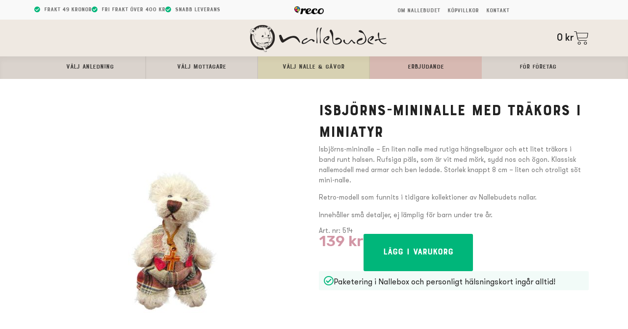

--- FILE ---
content_type: text/html; charset=UTF-8
request_url: https://nallebudet.se/produkt/isbjorns-mininalle-med-trakors-i-miniatyr/
body_size: 34435
content:
<!doctype html>
<html lang="sv-SE" prefix="og: https://ogp.me/ns#">
<head>
	<meta charset="UTF-8">
	<meta name="viewport" content="width=device-width, initial-scale=1">
	<link rel="profile" href="https://gmpg.org/xfn/11">
	
<!-- Google Tag Manager for WordPress by gtm4wp.com -->
<script data-cfasync="false" data-pagespeed-no-defer>
	var gtm4wp_datalayer_name = "dataLayer";
	var dataLayer = dataLayer || [];
	const gtm4wp_use_sku_instead = false;
	const gtm4wp_currency = 'SEK';
	const gtm4wp_product_per_impression = 10;
	const gtm4wp_clear_ecommerce = false;
	const gtm4wp_datalayer_max_timeout = 2000;
</script>
<!-- End Google Tag Manager for WordPress by gtm4wp.com -->
<!-- Sökmotoroptimering av Rank Math – https://rankmath.com/ -->
<title>Isbjörns-mininalle med träkors i miniatyr</title>
<meta name="description" content="Isbjörns-mininalle - En liten nalle med rutiga hängselbyxor och ett litet träkors i band runt halsen. Rufsiga päls, som är vit med mörk, sydd nos och ögon."/>
<meta name="robots" content="follow, index, max-snippet:-1, max-video-preview:-1, max-image-preview:large"/>
<link rel="canonical" href="https://nallebudet.se/produkt/isbjorns-mininalle-med-trakors-i-miniatyr/" />
<meta property="og:locale" content="sv_SE" />
<meta property="og:type" content="product" />
<meta property="og:title" content="Isbjörns-mininalle med träkors i miniatyr" />
<meta property="og:description" content="Isbjörns-mininalle - En liten nalle med rutiga hängselbyxor och ett litet träkors i band runt halsen. Rufsiga päls, som är vit med mörk, sydd nos och ögon." />
<meta property="og:url" content="https://nallebudet.se/produkt/isbjorns-mininalle-med-trakors-i-miniatyr/" />
<meta property="og:site_name" content="Nallebudet.se" />
<meta property="og:updated_time" content="2025-12-01T22:43:55+01:00" />
<meta property="og:image" content="https://nallebudet.se/wp-content/uploads/2022/12/514.jpg" />
<meta property="og:image:secure_url" content="https://nallebudet.se/wp-content/uploads/2022/12/514.jpg" />
<meta property="og:image:width" content="2000" />
<meta property="og:image:height" content="2000" />
<meta property="og:image:alt" content="Nalle med kors" />
<meta property="og:image:type" content="image/jpeg" />
<meta property="product:price:amount" content="139" />
<meta property="product:price:currency" content="SEK" />
<meta property="product:availability" content="instock" />
<meta name="twitter:card" content="summary_large_image" />
<meta name="twitter:title" content="Isbjörns-mininalle med träkors i miniatyr" />
<meta name="twitter:description" content="Isbjörns-mininalle - En liten nalle med rutiga hängselbyxor och ett litet träkors i band runt halsen. Rufsiga päls, som är vit med mörk, sydd nos och ögon." />
<meta name="twitter:image" content="https://nallebudet.se/wp-content/uploads/2022/12/514.jpg" />
<meta name="twitter:label1" content="Pris" />
<meta name="twitter:data1" content="139&nbsp;&#107;&#114;" />
<meta name="twitter:label2" content="Tillgänglighet" />
<meta name="twitter:data2" content="I lager" />
<script type="application/ld+json" class="rank-math-schema">{"@context":"https://schema.org","@graph":[{"@type":"Organization","@id":"https://nallebudet.se/#organization","name":"Nallebudet.se","url":"http://nallebudet.se","sameAs":["https://www.facebook.com/nallebudet/"]},{"@type":"WebSite","@id":"https://nallebudet.se/#website","url":"https://nallebudet.se","name":"Nallebudet.se","publisher":{"@id":"https://nallebudet.se/#organization"},"inLanguage":"sv-SE"},{"@type":"ImageObject","@id":"https://nallebudet.se/wp-content/uploads/2022/12/514.jpg","url":"https://nallebudet.se/wp-content/uploads/2022/12/514.jpg","width":"2000","height":"2000","caption":"Nalle med kors","inLanguage":"sv-SE"},{"@type":"ItemPage","@id":"https://nallebudet.se/produkt/isbjorns-mininalle-med-trakors-i-miniatyr/#webpage","url":"https://nallebudet.se/produkt/isbjorns-mininalle-med-trakors-i-miniatyr/","name":"Isbj\u00f6rns-mininalle med tr\u00e4kors i miniatyr","datePublished":"2022-12-28T14:04:15+01:00","dateModified":"2025-12-01T22:43:55+01:00","isPartOf":{"@id":"https://nallebudet.se/#website"},"primaryImageOfPage":{"@id":"https://nallebudet.se/wp-content/uploads/2022/12/514.jpg"},"inLanguage":"sv-SE"},{"@type":"Product","name":"Isbj\u00f6rns-mininalle med tr\u00e4kors i miniatyr ","description":"Isbj\u00f6rns-mininalle - En liten nalle med rutiga h\u00e4ngselbyxor och ett litet tr\u00e4kors i band runt halsen. Rufsiga p\u00e4ls, som \u00e4r vit med m\u00f6rk, sydd nos och \u00f6gon. Klassisk nallemodell med armar och ben ledade. Storlek knappt 8 cm - liten och otroligt s\u00f6t mini-nalle.","sku":"514","category":"Alla v\u00e5ra nallar &gt; Nallar 8-14 cm","mainEntityOfPage":{"@id":"https://nallebudet.se/produkt/isbjorns-mininalle-med-trakors-i-miniatyr/#webpage"},"weight":{"@type":"QuantitativeValue","unitCode":"KGM","value":"0.012"},"image":[{"@type":"ImageObject","url":"https://nallebudet.se/wp-content/uploads/2022/12/514.jpg","height":"2000","width":"2000"}],"offers":{"@type":"Offer","price":"139.00","priceCurrency":"SEK","priceValidUntil":"2027-12-31","availability":"http://schema.org/InStock","itemCondition":"NewCondition","url":"https://nallebudet.se/produkt/isbjorns-mininalle-med-trakors-i-miniatyr/","seller":{"@type":"Organization","@id":"https://nallebudet.se/","name":"Nallebudet.se","url":"https://nallebudet.se","logo":""},"priceSpecification":{"price":"139","priceCurrency":"SEK","valueAddedTaxIncluded":"true"}},"@id":"https://nallebudet.se/produkt/isbjorns-mininalle-med-trakors-i-miniatyr/#richSnippet"}]}</script>
<!-- /Rank Math SEO-tillägg för WordPress -->

<link rel='dns-prefetch' href='//addrevenue.io' />
<link rel='dns-prefetch' href='//capi-automation.s3.us-east-2.amazonaws.com' />
<link rel="alternate" type="application/rss+xml" title="Nallebudet.se &raquo; Webbflöde" href="https://nallebudet.se/feed/" />
<link rel="alternate" type="application/rss+xml" title="Nallebudet.se &raquo; Kommentarsflöde" href="https://nallebudet.se/comments/feed/" />
<link rel="alternate" title="oEmbed (JSON)" type="application/json+oembed" href="https://nallebudet.se/wp-json/oembed/1.0/embed?url=https%3A%2F%2Fnallebudet.se%2Fprodukt%2Fisbjorns-mininalle-med-trakors-i-miniatyr%2F" />
<link rel="alternate" title="oEmbed (XML)" type="text/xml+oembed" href="https://nallebudet.se/wp-json/oembed/1.0/embed?url=https%3A%2F%2Fnallebudet.se%2Fprodukt%2Fisbjorns-mininalle-med-trakors-i-miniatyr%2F&#038;format=xml" />
<style id='wp-img-auto-sizes-contain-inline-css'>
img:is([sizes=auto i],[sizes^="auto," i]){contain-intrinsic-size:3000px 1500px}
/*# sourceURL=wp-img-auto-sizes-contain-inline-css */
</style>
<style id='wp-emoji-styles-inline-css'>

	img.wp-smiley, img.emoji {
		display: inline !important;
		border: none !important;
		box-shadow: none !important;
		height: 1em !important;
		width: 1em !important;
		margin: 0 0.07em !important;
		vertical-align: -0.1em !important;
		background: none !important;
		padding: 0 !important;
	}
/*# sourceURL=wp-emoji-styles-inline-css */
</style>
<link rel='stylesheet' id='wp-block-library-css' href='https://nallebudet.se/wp-includes/css/dist/block-library/style.min.css?ver=6.9' media='all' />
<link rel='stylesheet' id='wc-blocks-style-css' href='https://nallebudet.se/wp-content/plugins/woocommerce/assets/client/blocks/wc-blocks.css?ver=wc-10.3.5' media='all' />
<style id='global-styles-inline-css'>
:root{--wp--preset--aspect-ratio--square: 1;--wp--preset--aspect-ratio--4-3: 4/3;--wp--preset--aspect-ratio--3-4: 3/4;--wp--preset--aspect-ratio--3-2: 3/2;--wp--preset--aspect-ratio--2-3: 2/3;--wp--preset--aspect-ratio--16-9: 16/9;--wp--preset--aspect-ratio--9-16: 9/16;--wp--preset--color--black: #000000;--wp--preset--color--cyan-bluish-gray: #abb8c3;--wp--preset--color--white: #ffffff;--wp--preset--color--pale-pink: #f78da7;--wp--preset--color--vivid-red: #cf2e2e;--wp--preset--color--luminous-vivid-orange: #ff6900;--wp--preset--color--luminous-vivid-amber: #fcb900;--wp--preset--color--light-green-cyan: #7bdcb5;--wp--preset--color--vivid-green-cyan: #00d084;--wp--preset--color--pale-cyan-blue: #8ed1fc;--wp--preset--color--vivid-cyan-blue: #0693e3;--wp--preset--color--vivid-purple: #9b51e0;--wp--preset--gradient--vivid-cyan-blue-to-vivid-purple: linear-gradient(135deg,rgb(6,147,227) 0%,rgb(155,81,224) 100%);--wp--preset--gradient--light-green-cyan-to-vivid-green-cyan: linear-gradient(135deg,rgb(122,220,180) 0%,rgb(0,208,130) 100%);--wp--preset--gradient--luminous-vivid-amber-to-luminous-vivid-orange: linear-gradient(135deg,rgb(252,185,0) 0%,rgb(255,105,0) 100%);--wp--preset--gradient--luminous-vivid-orange-to-vivid-red: linear-gradient(135deg,rgb(255,105,0) 0%,rgb(207,46,46) 100%);--wp--preset--gradient--very-light-gray-to-cyan-bluish-gray: linear-gradient(135deg,rgb(238,238,238) 0%,rgb(169,184,195) 100%);--wp--preset--gradient--cool-to-warm-spectrum: linear-gradient(135deg,rgb(74,234,220) 0%,rgb(151,120,209) 20%,rgb(207,42,186) 40%,rgb(238,44,130) 60%,rgb(251,105,98) 80%,rgb(254,248,76) 100%);--wp--preset--gradient--blush-light-purple: linear-gradient(135deg,rgb(255,206,236) 0%,rgb(152,150,240) 100%);--wp--preset--gradient--blush-bordeaux: linear-gradient(135deg,rgb(254,205,165) 0%,rgb(254,45,45) 50%,rgb(107,0,62) 100%);--wp--preset--gradient--luminous-dusk: linear-gradient(135deg,rgb(255,203,112) 0%,rgb(199,81,192) 50%,rgb(65,88,208) 100%);--wp--preset--gradient--pale-ocean: linear-gradient(135deg,rgb(255,245,203) 0%,rgb(182,227,212) 50%,rgb(51,167,181) 100%);--wp--preset--gradient--electric-grass: linear-gradient(135deg,rgb(202,248,128) 0%,rgb(113,206,126) 100%);--wp--preset--gradient--midnight: linear-gradient(135deg,rgb(2,3,129) 0%,rgb(40,116,252) 100%);--wp--preset--font-size--small: 13px;--wp--preset--font-size--medium: 20px;--wp--preset--font-size--large: 36px;--wp--preset--font-size--x-large: 42px;--wp--preset--spacing--20: 0.44rem;--wp--preset--spacing--30: 0.67rem;--wp--preset--spacing--40: 1rem;--wp--preset--spacing--50: 1.5rem;--wp--preset--spacing--60: 2.25rem;--wp--preset--spacing--70: 3.38rem;--wp--preset--spacing--80: 5.06rem;--wp--preset--shadow--natural: 6px 6px 9px rgba(0, 0, 0, 0.2);--wp--preset--shadow--deep: 12px 12px 50px rgba(0, 0, 0, 0.4);--wp--preset--shadow--sharp: 6px 6px 0px rgba(0, 0, 0, 0.2);--wp--preset--shadow--outlined: 6px 6px 0px -3px rgb(255, 255, 255), 6px 6px rgb(0, 0, 0);--wp--preset--shadow--crisp: 6px 6px 0px rgb(0, 0, 0);}:root { --wp--style--global--content-size: 800px;--wp--style--global--wide-size: 1200px; }:where(body) { margin: 0; }.wp-site-blocks > .alignleft { float: left; margin-right: 2em; }.wp-site-blocks > .alignright { float: right; margin-left: 2em; }.wp-site-blocks > .aligncenter { justify-content: center; margin-left: auto; margin-right: auto; }:where(.wp-site-blocks) > * { margin-block-start: 24px; margin-block-end: 0; }:where(.wp-site-blocks) > :first-child { margin-block-start: 0; }:where(.wp-site-blocks) > :last-child { margin-block-end: 0; }:root { --wp--style--block-gap: 24px; }:root :where(.is-layout-flow) > :first-child{margin-block-start: 0;}:root :where(.is-layout-flow) > :last-child{margin-block-end: 0;}:root :where(.is-layout-flow) > *{margin-block-start: 24px;margin-block-end: 0;}:root :where(.is-layout-constrained) > :first-child{margin-block-start: 0;}:root :where(.is-layout-constrained) > :last-child{margin-block-end: 0;}:root :where(.is-layout-constrained) > *{margin-block-start: 24px;margin-block-end: 0;}:root :where(.is-layout-flex){gap: 24px;}:root :where(.is-layout-grid){gap: 24px;}.is-layout-flow > .alignleft{float: left;margin-inline-start: 0;margin-inline-end: 2em;}.is-layout-flow > .alignright{float: right;margin-inline-start: 2em;margin-inline-end: 0;}.is-layout-flow > .aligncenter{margin-left: auto !important;margin-right: auto !important;}.is-layout-constrained > .alignleft{float: left;margin-inline-start: 0;margin-inline-end: 2em;}.is-layout-constrained > .alignright{float: right;margin-inline-start: 2em;margin-inline-end: 0;}.is-layout-constrained > .aligncenter{margin-left: auto !important;margin-right: auto !important;}.is-layout-constrained > :where(:not(.alignleft):not(.alignright):not(.alignfull)){max-width: var(--wp--style--global--content-size);margin-left: auto !important;margin-right: auto !important;}.is-layout-constrained > .alignwide{max-width: var(--wp--style--global--wide-size);}body .is-layout-flex{display: flex;}.is-layout-flex{flex-wrap: wrap;align-items: center;}.is-layout-flex > :is(*, div){margin: 0;}body .is-layout-grid{display: grid;}.is-layout-grid > :is(*, div){margin: 0;}body{padding-top: 0px;padding-right: 0px;padding-bottom: 0px;padding-left: 0px;}a:where(:not(.wp-element-button)){text-decoration: underline;}:root :where(.wp-element-button, .wp-block-button__link){background-color: #32373c;border-width: 0;color: #fff;font-family: inherit;font-size: inherit;font-style: inherit;font-weight: inherit;letter-spacing: inherit;line-height: inherit;padding-top: calc(0.667em + 2px);padding-right: calc(1.333em + 2px);padding-bottom: calc(0.667em + 2px);padding-left: calc(1.333em + 2px);text-decoration: none;text-transform: inherit;}.has-black-color{color: var(--wp--preset--color--black) !important;}.has-cyan-bluish-gray-color{color: var(--wp--preset--color--cyan-bluish-gray) !important;}.has-white-color{color: var(--wp--preset--color--white) !important;}.has-pale-pink-color{color: var(--wp--preset--color--pale-pink) !important;}.has-vivid-red-color{color: var(--wp--preset--color--vivid-red) !important;}.has-luminous-vivid-orange-color{color: var(--wp--preset--color--luminous-vivid-orange) !important;}.has-luminous-vivid-amber-color{color: var(--wp--preset--color--luminous-vivid-amber) !important;}.has-light-green-cyan-color{color: var(--wp--preset--color--light-green-cyan) !important;}.has-vivid-green-cyan-color{color: var(--wp--preset--color--vivid-green-cyan) !important;}.has-pale-cyan-blue-color{color: var(--wp--preset--color--pale-cyan-blue) !important;}.has-vivid-cyan-blue-color{color: var(--wp--preset--color--vivid-cyan-blue) !important;}.has-vivid-purple-color{color: var(--wp--preset--color--vivid-purple) !important;}.has-black-background-color{background-color: var(--wp--preset--color--black) !important;}.has-cyan-bluish-gray-background-color{background-color: var(--wp--preset--color--cyan-bluish-gray) !important;}.has-white-background-color{background-color: var(--wp--preset--color--white) !important;}.has-pale-pink-background-color{background-color: var(--wp--preset--color--pale-pink) !important;}.has-vivid-red-background-color{background-color: var(--wp--preset--color--vivid-red) !important;}.has-luminous-vivid-orange-background-color{background-color: var(--wp--preset--color--luminous-vivid-orange) !important;}.has-luminous-vivid-amber-background-color{background-color: var(--wp--preset--color--luminous-vivid-amber) !important;}.has-light-green-cyan-background-color{background-color: var(--wp--preset--color--light-green-cyan) !important;}.has-vivid-green-cyan-background-color{background-color: var(--wp--preset--color--vivid-green-cyan) !important;}.has-pale-cyan-blue-background-color{background-color: var(--wp--preset--color--pale-cyan-blue) !important;}.has-vivid-cyan-blue-background-color{background-color: var(--wp--preset--color--vivid-cyan-blue) !important;}.has-vivid-purple-background-color{background-color: var(--wp--preset--color--vivid-purple) !important;}.has-black-border-color{border-color: var(--wp--preset--color--black) !important;}.has-cyan-bluish-gray-border-color{border-color: var(--wp--preset--color--cyan-bluish-gray) !important;}.has-white-border-color{border-color: var(--wp--preset--color--white) !important;}.has-pale-pink-border-color{border-color: var(--wp--preset--color--pale-pink) !important;}.has-vivid-red-border-color{border-color: var(--wp--preset--color--vivid-red) !important;}.has-luminous-vivid-orange-border-color{border-color: var(--wp--preset--color--luminous-vivid-orange) !important;}.has-luminous-vivid-amber-border-color{border-color: var(--wp--preset--color--luminous-vivid-amber) !important;}.has-light-green-cyan-border-color{border-color: var(--wp--preset--color--light-green-cyan) !important;}.has-vivid-green-cyan-border-color{border-color: var(--wp--preset--color--vivid-green-cyan) !important;}.has-pale-cyan-blue-border-color{border-color: var(--wp--preset--color--pale-cyan-blue) !important;}.has-vivid-cyan-blue-border-color{border-color: var(--wp--preset--color--vivid-cyan-blue) !important;}.has-vivid-purple-border-color{border-color: var(--wp--preset--color--vivid-purple) !important;}.has-vivid-cyan-blue-to-vivid-purple-gradient-background{background: var(--wp--preset--gradient--vivid-cyan-blue-to-vivid-purple) !important;}.has-light-green-cyan-to-vivid-green-cyan-gradient-background{background: var(--wp--preset--gradient--light-green-cyan-to-vivid-green-cyan) !important;}.has-luminous-vivid-amber-to-luminous-vivid-orange-gradient-background{background: var(--wp--preset--gradient--luminous-vivid-amber-to-luminous-vivid-orange) !important;}.has-luminous-vivid-orange-to-vivid-red-gradient-background{background: var(--wp--preset--gradient--luminous-vivid-orange-to-vivid-red) !important;}.has-very-light-gray-to-cyan-bluish-gray-gradient-background{background: var(--wp--preset--gradient--very-light-gray-to-cyan-bluish-gray) !important;}.has-cool-to-warm-spectrum-gradient-background{background: var(--wp--preset--gradient--cool-to-warm-spectrum) !important;}.has-blush-light-purple-gradient-background{background: var(--wp--preset--gradient--blush-light-purple) !important;}.has-blush-bordeaux-gradient-background{background: var(--wp--preset--gradient--blush-bordeaux) !important;}.has-luminous-dusk-gradient-background{background: var(--wp--preset--gradient--luminous-dusk) !important;}.has-pale-ocean-gradient-background{background: var(--wp--preset--gradient--pale-ocean) !important;}.has-electric-grass-gradient-background{background: var(--wp--preset--gradient--electric-grass) !important;}.has-midnight-gradient-background{background: var(--wp--preset--gradient--midnight) !important;}.has-small-font-size{font-size: var(--wp--preset--font-size--small) !important;}.has-medium-font-size{font-size: var(--wp--preset--font-size--medium) !important;}.has-large-font-size{font-size: var(--wp--preset--font-size--large) !important;}.has-x-large-font-size{font-size: var(--wp--preset--font-size--x-large) !important;}
/*# sourceURL=global-styles-inline-css */
</style>

<link rel='stylesheet' id='reco-rating-style-css' href='https://nallebudet.se/wp-content/plugins/reco-for-woocommerce/assets/css/reco-rating.css?ver=1.0.1' media='all' />
<link rel='stylesheet' id='font-awesome-regular-css' href='https://nallebudet.se/wp-content/plugins/svea-webpay-for-woocommerce/assets/fonts/fontawesome/css/regular.min.css?ver=5.14.0' media='all' />
<link rel='stylesheet' id='sveawebpay-styles-css' href='https://nallebudet.se/wp-content/plugins/svea-webpay-for-woocommerce/assets/css/frontend.min.css?ver=4.0.3' media='all' />
<link rel='stylesheet' id='photoswipe-css' href='https://nallebudet.se/wp-content/plugins/woocommerce/assets/css/photoswipe/photoswipe.min.css?ver=10.3.5' media='all' />
<link rel='stylesheet' id='photoswipe-default-skin-css' href='https://nallebudet.se/wp-content/plugins/woocommerce/assets/css/photoswipe/default-skin/default-skin.min.css?ver=10.3.5' media='all' />
<link rel='stylesheet' id='woocommerce-layout-css' href='https://nallebudet.se/wp-content/plugins/woocommerce/assets/css/woocommerce-layout.css?ver=10.3.5' media='all' />
<link rel='stylesheet' id='woocommerce-smallscreen-css' href='https://nallebudet.se/wp-content/plugins/woocommerce/assets/css/woocommerce-smallscreen.css?ver=10.3.5' media='only screen and (max-width: 768px)' />
<link rel='stylesheet' id='woocommerce-general-css' href='https://nallebudet.se/wp-content/plugins/woocommerce/assets/css/woocommerce.css?ver=10.3.5' media='all' />
<style id='woocommerce-inline-inline-css'>
.woocommerce form .form-row .required { visibility: visible; }
/*# sourceURL=woocommerce-inline-inline-css */
</style>
<link rel='stylesheet' id='ywmmq-frontend-css' href='https://nallebudet.se/wp-content/plugins/yith-woocommerce-minimum-maximum-quantity-premium/assets/css/frontend.min.css?ver=1.6.6' media='all' />
<link rel='stylesheet' id='brands-styles-css' href='https://nallebudet.se/wp-content/plugins/woocommerce/assets/css/brands.css?ver=10.3.5' media='all' />
<link rel='stylesheet' id='hello-elementor-theme-style-css' href='https://nallebudet.se/wp-content/themes/hello-elementor/assets/css/theme.css?ver=3.4.5' media='all' />
<link rel='stylesheet' id='hello-elementor-child-style-css' href='https://nallebudet.se/wp-content/themes/hello-theme-child-master/style.css?ver=1.0.0' media='all' />
<link rel='stylesheet' id='hello-elementor-css' href='https://nallebudet.se/wp-content/themes/hello-elementor/assets/css/reset.css?ver=3.4.5' media='all' />
<link rel='stylesheet' id='hello-elementor-header-footer-css' href='https://nallebudet.se/wp-content/themes/hello-elementor/assets/css/header-footer.css?ver=3.4.5' media='all' />
<link rel='stylesheet' id='elementor-frontend-css' href='https://nallebudet.se/wp-content/plugins/elementor/assets/css/frontend.min.css?ver=3.33.0' media='all' />
<link rel='stylesheet' id='widget-icon-list-css' href='https://nallebudet.se/wp-content/plugins/elementor/assets/css/widget-icon-list.min.css?ver=3.33.0' media='all' />
<link rel='stylesheet' id='widget-image-css' href='https://nallebudet.se/wp-content/plugins/elementor/assets/css/widget-image.min.css?ver=3.33.0' media='all' />
<link rel='stylesheet' id='widget-heading-css' href='https://nallebudet.se/wp-content/plugins/elementor/assets/css/widget-heading.min.css?ver=3.33.0' media='all' />
<link rel='stylesheet' id='widget-spacer-css' href='https://nallebudet.se/wp-content/plugins/elementor/assets/css/widget-spacer.min.css?ver=3.33.0' media='all' />
<link rel='stylesheet' id='widget-woocommerce-menu-cart-css' href='https://nallebudet.se/wp-content/plugins/elementor-pro/assets/css/widget-woocommerce-menu-cart.min.css?ver=3.33.1' media='all' />
<link rel='stylesheet' id='e-sticky-css' href='https://nallebudet.se/wp-content/plugins/elementor-pro/assets/css/modules/sticky.min.css?ver=3.33.1' media='all' />
<link rel='stylesheet' id='widget-toggle-css' href='https://nallebudet.se/wp-content/plugins/elementor/assets/css/widget-toggle.min.css?ver=3.33.0' media='all' />
<link rel='stylesheet' id='widget-woocommerce-product-add-to-cart-css' href='https://nallebudet.se/wp-content/plugins/elementor-pro/assets/css/widget-woocommerce-product-add-to-cart.min.css?ver=3.33.1' media='all' />
<link rel='stylesheet' id='widget-icon-box-css' href='https://nallebudet.se/wp-content/plugins/elementor/assets/css/widget-icon-box.min.css?ver=3.33.0' media='all' />
<link rel='stylesheet' id='dce-style-css' href='https://nallebudet.se/wp-content/plugins/dynamic-content-for-elementor/assets/css/style.min.css?ver=3.3.21' media='all' />
<link rel='stylesheet' id='dce-dynamic-posts-css' href='https://nallebudet.se/wp-content/plugins/dynamic-content-for-elementor/assets/css/dynamic-posts.min.css?ver=3.3.21' media='all' />
<link rel='stylesheet' id='dce-dynamicPosts-grid-css' href='https://nallebudet.se/wp-content/plugins/dynamic-content-for-elementor/assets/css/dynamic-posts-skin-grid.min.css?ver=3.3.21' media='all' />
<link rel='stylesheet' id='widget-loop-common-css' href='https://nallebudet.se/wp-content/plugins/elementor-pro/assets/css/widget-loop-common.min.css?ver=3.33.1' media='all' />
<link rel='stylesheet' id='widget-loop-grid-css' href='https://nallebudet.se/wp-content/plugins/elementor-pro/assets/css/widget-loop-grid.min.css?ver=3.33.1' media='all' />
<link rel='stylesheet' id='elementor-icons-css' href='https://nallebudet.se/wp-content/plugins/elementor/assets/lib/eicons/css/elementor-icons.min.css?ver=5.44.0' media='all' />
<link rel='stylesheet' id='elementor-post-382614-css' href='https://nallebudet.se/wp-content/uploads/elementor/css/post-382614.css?ver=1768592601' media='all' />
<link rel='stylesheet' id='dashicons-css' href='https://nallebudet.se/wp-includes/css/dashicons.min.css?ver=6.9' media='all' />
<style id='dashicons-inline-css'>
[data-font="Dashicons"]:before {font-family: 'Dashicons' !important;content: attr(data-icon) !important;speak: none !important;font-weight: normal !important;font-variant: normal !important;text-transform: none !important;line-height: 1 !important;font-style: normal !important;-webkit-font-smoothing: antialiased !important;-moz-osx-font-smoothing: grayscale !important;}
/*# sourceURL=dashicons-inline-css */
</style>
<link rel='stylesheet' id='elementor-post-277575-css' href='https://nallebudet.se/wp-content/uploads/elementor/css/post-277575.css?ver=1768592601' media='all' />
<link rel='stylesheet' id='elementor-post-104-css' href='https://nallebudet.se/wp-content/uploads/elementor/css/post-104.css?ver=1768592601' media='all' />
<link rel='stylesheet' id='elementor-post-16-css' href='https://nallebudet.se/wp-content/uploads/elementor/css/post-16.css?ver=1768592958' media='all' />
<link rel='stylesheet' id='wc-pb-checkout-blocks-css' href='https://nallebudet.se/wp-content/plugins/woocommerce-product-bundles/assets/css/frontend/checkout-blocks.css?ver=8.5.3' media='all' />
<style id='wc-pb-checkout-blocks-inline-css'>
table.wc-block-cart-items .wc-block-cart-items__row.is-bundle__meta_hidden .wc-block-components-product-details__inkluderar, .wc-block-components-order-summary-item.is-bundle__meta_hidden .wc-block-components-product-details__inkluderar { display:none; } table.wc-block-cart-items .wc-block-cart-items__row.is-bundle .wc-block-components-product-details__inkluderar .wc-block-components-product-details__name, .wc-block-components-order-summary-item.is-bundle .wc-block-components-product-details__inkluderar .wc-block-components-product-details__name { display:block; margin-bottom: 0.5em } table.wc-block-cart-items .wc-block-cart-items__row.is-bundle .wc-block-components-product-details__inkluderar:not(:first-of-type) .wc-block-components-product-details__name, .wc-block-components-order-summary-item.is-bundle .wc-block-components-product-details__inkluderar:not(:first-of-type) .wc-block-components-product-details__name { display:none } table.wc-block-cart-items .wc-block-cart-items__row.is-bundle .wc-block-components-product-details__inkluderar + li:not( .wc-block-components-product-details__inkluderar ), .wc-block-components-order-summary-item.is-bundle .wc-block-components-product-details__inkluderar + li:not( .wc-block-components-product-details__inkluderar ) { margin-top:0.5em }
/*# sourceURL=wc-pb-checkout-blocks-inline-css */
</style>
<link rel='stylesheet' id='wc-bundle-style-css' href='https://nallebudet.se/wp-content/plugins/woocommerce-product-bundles/assets/css/frontend/woocommerce.css?ver=8.5.3' media='all' />
<link rel='stylesheet' id='ecs-styles-css' href='https://nallebudet.se/wp-content/plugins/ele-custom-skin/assets/css/ecs-style.css?ver=3.1.9' media='all' />
<link rel='stylesheet' id='elementor-post-393309-css' href='https://nallebudet.se/wp-content/uploads/elementor/css/post-393309.css?ver=1631276535' media='all' />
<link rel='stylesheet' id='elementor-gf-rubik-css' href='https://fonts.googleapis.com/css?family=Rubik:100,100italic,200,200italic,300,300italic,400,400italic,500,500italic,600,600italic,700,700italic,800,800italic,900,900italic&#038;display=auto' media='all' />
<link rel='stylesheet' id='elementor-icons-shared-0-css' href='https://nallebudet.se/wp-content/plugins/elementor/assets/lib/font-awesome/css/fontawesome.min.css?ver=5.15.3' media='all' />
<link rel='stylesheet' id='elementor-icons-fa-solid-css' href='https://nallebudet.se/wp-content/plugins/elementor/assets/lib/font-awesome/css/solid.min.css?ver=5.15.3' media='all' />
<link rel='stylesheet' id='elementor-icons-fa-regular-css' href='https://nallebudet.se/wp-content/plugins/elementor/assets/lib/font-awesome/css/regular.min.css?ver=5.15.3' media='all' />
<script src="https://nallebudet.se/wp-includes/js/jquery/jquery.min.js?ver=3.7.1" id="jquery-core-js"></script>
<script src="https://nallebudet.se/wp-includes/js/jquery/jquery-migrate.min.js?ver=3.4.1" id="jquery-migrate-js"></script>
<script id="yaymail-notice-js-extra">
var yaymail_notice = {"admin_ajax":"https://nallebudet.se/wp-admin/admin-ajax.php","nonce":"f955d1e3a1"};
//# sourceURL=yaymail-notice-js-extra
</script>
<script src="https://nallebudet.se/wp-content/plugins/yaymail-pro/assets/scripts/notice.js?ver=4.3.1" id="yaymail-notice-js"></script>
<script async src="https://addrevenue.io/track.js?ver=3.12" id="addrevenue-scripts-async-js"></script>
<script src="https://nallebudet.se/wp-content/plugins/add-coupon-by-link-for-woocommerce/public/js/add-coupon-by-link-woocommerce-public.js?ver=1.2.29" id="add-coupon-by-link-woocommerce-js"></script>
<script src="https://nallebudet.se/wp-content/plugins/woocommerce/assets/js/zoom/jquery.zoom.min.js?ver=1.7.21-wc.10.3.5" id="wc-zoom-js" defer data-wp-strategy="defer"></script>
<script src="https://nallebudet.se/wp-content/plugins/woocommerce/assets/js/flexslider/jquery.flexslider.min.js?ver=2.7.2-wc.10.3.5" id="wc-flexslider-js" defer data-wp-strategy="defer"></script>
<script src="https://nallebudet.se/wp-content/plugins/woocommerce/assets/js/photoswipe/photoswipe.min.js?ver=4.1.1-wc.10.3.5" id="wc-photoswipe-js" defer data-wp-strategy="defer"></script>
<script src="https://nallebudet.se/wp-content/plugins/woocommerce/assets/js/photoswipe/photoswipe-ui-default.min.js?ver=4.1.1-wc.10.3.5" id="wc-photoswipe-ui-default-js" defer data-wp-strategy="defer"></script>
<script id="wc-single-product-js-extra">
var wc_single_product_params = {"i18n_required_rating_text":"V\u00e4lj ett betyg","i18n_rating_options":["1 of 5 stars","2 of 5 stars","3 of 5 stars","4 of 5 stars","5 of 5 stars"],"i18n_product_gallery_trigger_text":"View full-screen image gallery","review_rating_required":"yes","flexslider":{"rtl":false,"animation":"slide","smoothHeight":true,"directionNav":false,"controlNav":"thumbnails","slideshow":false,"animationSpeed":500,"animationLoop":false,"allowOneSlide":false},"zoom_enabled":"1","zoom_options":[],"photoswipe_enabled":"1","photoswipe_options":{"shareEl":false,"closeOnScroll":false,"history":false,"hideAnimationDuration":0,"showAnimationDuration":0},"flexslider_enabled":"1"};
//# sourceURL=wc-single-product-js-extra
</script>
<script src="https://nallebudet.se/wp-content/plugins/woocommerce/assets/js/frontend/single-product.min.js?ver=10.3.5" id="wc-single-product-js" defer data-wp-strategy="defer"></script>
<script src="https://nallebudet.se/wp-content/plugins/woocommerce/assets/js/jquery-blockui/jquery.blockUI.min.js?ver=2.7.0-wc.10.3.5" id="wc-jquery-blockui-js" defer data-wp-strategy="defer"></script>
<script src="https://nallebudet.se/wp-content/plugins/woocommerce/assets/js/js-cookie/js.cookie.min.js?ver=2.1.4-wc.10.3.5" id="wc-js-cookie-js" defer data-wp-strategy="defer"></script>
<script id="woocommerce-js-extra">
var woocommerce_params = {"ajax_url":"/wp-admin/admin-ajax.php","wc_ajax_url":"/?wc-ajax=%%endpoint%%","i18n_password_show":"Show password","i18n_password_hide":"Hide password"};
//# sourceURL=woocommerce-js-extra
</script>
<script src="https://nallebudet.se/wp-content/plugins/woocommerce/assets/js/frontend/woocommerce.min.js?ver=10.3.5" id="woocommerce-js" defer data-wp-strategy="defer"></script>
<script id="ecs_ajax_load-js-extra">
var ecs_ajax_params = {"ajaxurl":"https://nallebudet.se/wp-admin/admin-ajax.php","posts":"{\"page\":0,\"product\":\"isbjorns-mininalle-med-trakors-i-miniatyr\",\"post_type\":\"product\",\"name\":\"isbjorns-mininalle-med-trakors-i-miniatyr\",\"error\":\"\",\"m\":\"\",\"p\":0,\"post_parent\":\"\",\"subpost\":\"\",\"subpost_id\":\"\",\"attachment\":\"\",\"attachment_id\":0,\"pagename\":\"\",\"page_id\":0,\"second\":\"\",\"minute\":\"\",\"hour\":\"\",\"day\":0,\"monthnum\":0,\"year\":0,\"w\":0,\"category_name\":\"\",\"tag\":\"\",\"cat\":\"\",\"tag_id\":\"\",\"author\":\"\",\"author_name\":\"\",\"feed\":\"\",\"tb\":\"\",\"paged\":0,\"meta_key\":\"\",\"meta_value\":\"\",\"preview\":\"\",\"s\":\"\",\"sentence\":\"\",\"title\":\"\",\"fields\":\"all\",\"menu_order\":\"\",\"embed\":\"\",\"category__in\":[],\"category__not_in\":[],\"category__and\":[],\"post__in\":[],\"post__not_in\":[],\"post_name__in\":[],\"tag__in\":[],\"tag__not_in\":[],\"tag__and\":[],\"tag_slug__in\":[],\"tag_slug__and\":[],\"post_parent__in\":[],\"post_parent__not_in\":[],\"author__in\":[],\"author__not_in\":[],\"search_columns\":[],\"ignore_sticky_posts\":false,\"suppress_filters\":false,\"cache_results\":true,\"update_post_term_cache\":true,\"update_menu_item_cache\":false,\"lazy_load_term_meta\":true,\"update_post_meta_cache\":true,\"posts_per_page\":299,\"nopaging\":false,\"comments_per_page\":\"50\",\"no_found_rows\":false,\"order\":\"DESC\"}"};
//# sourceURL=ecs_ajax_load-js-extra
</script>
<script src="https://nallebudet.se/wp-content/plugins/ele-custom-skin/assets/js/ecs_ajax_pagination.js?ver=3.1.9" id="ecs_ajax_load-js"></script>
<script src="https://nallebudet.se/wp-content/plugins/ele-custom-skin/assets/js/ecs.js?ver=3.1.9" id="ecs-script-js"></script>
<link rel="https://api.w.org/" href="https://nallebudet.se/wp-json/" /><link rel="alternate" title="JSON" type="application/json" href="https://nallebudet.se/wp-json/wp/v2/product/404435" /><link rel="EditURI" type="application/rsd+xml" title="RSD" href="https://nallebudet.se/xmlrpc.php?rsd" />
<meta name="generator" content="WordPress 6.9" />
<link rel='shortlink' href='https://nallebudet.se/?p=404435' />

<!-- This website runs the Product Feed PRO for WooCommerce by AdTribes.io plugin - version woocommercesea_option_installed_version -->

<!-- Google Tag Manager for WordPress by gtm4wp.com -->
<!-- GTM Container placement set to footer -->
<script data-cfasync="false" data-pagespeed-no-defer>
	var dataLayer_content = {"pagePostType":"product","pagePostType2":"single-product","pagePostAuthor":"Månsson","postID":404435,"customerTotalOrders":0,"customerTotalOrderValue":0,"customerFirstName":"","customerLastName":"","customerBillingFirstName":"","customerBillingLastName":"","customerBillingCompany":"","customerBillingAddress1":"","customerBillingAddress2":"","customerBillingCity":"","customerBillingState":"","customerBillingPostcode":"","customerBillingCountry":"","customerBillingEmail":"","customerBillingEmailHash":"","customerBillingPhone":"","customerShippingFirstName":"","customerShippingLastName":"","customerShippingCompany":"","customerShippingAddress1":"","customerShippingAddress2":"","customerShippingCity":"","customerShippingState":"","customerShippingPostcode":"","customerShippingCountry":"","cartContent":{"totals":{"applied_coupons":[],"discount_total":0,"subtotal":0,"total":0},"items":[]},"productRatingCounts":[],"productAverageRating":0,"productReviewCount":0,"productType":"simple","productIsVariable":0};
	dataLayer.push( dataLayer_content );
</script>
<script data-cfasync="false" data-pagespeed-no-defer>
(function(w,d,s,l,i){w[l]=w[l]||[];w[l].push({'gtm.start':
new Date().getTime(),event:'gtm.js'});var f=d.getElementsByTagName(s)[0],
j=d.createElement(s),dl=l!='dataLayer'?'&l='+l:'';j.async=true;j.src=
'//www.googletagmanager.com/gtm.js?id='+i+dl;f.parentNode.insertBefore(j,f);
})(window,document,'script','dataLayer','GTM-5T63LMH');
</script>
<!-- End Google Tag Manager for WordPress by gtm4wp.com -->	<noscript><style>.woocommerce-product-gallery{ opacity: 1 !important; }</style></noscript>
	<meta name="generator" content="Elementor 3.33.0; features: additional_custom_breakpoints; settings: css_print_method-external, google_font-enabled, font_display-auto">
			<script  type="text/javascript">
				!function(f,b,e,v,n,t,s){if(f.fbq)return;n=f.fbq=function(){n.callMethod?
					n.callMethod.apply(n,arguments):n.queue.push(arguments)};if(!f._fbq)f._fbq=n;
					n.push=n;n.loaded=!0;n.version='2.0';n.queue=[];t=b.createElement(e);t.async=!0;
					t.src=v;s=b.getElementsByTagName(e)[0];s.parentNode.insertBefore(t,s)}(window,
					document,'script','https://connect.facebook.net/en_US/fbevents.js');
			</script>
			<!-- WooCommerce Facebook Integration Begin -->
			<script  type="text/javascript">

				fbq('init', '536134557242637', {}, {
    "agent": "woocommerce_2-10.3.5-3.5.15"
});

				document.addEventListener( 'DOMContentLoaded', function() {
					// Insert placeholder for events injected when a product is added to the cart through AJAX.
					document.body.insertAdjacentHTML( 'beforeend', '<div class=\"wc-facebook-pixel-event-placeholder\"></div>' );
				}, false );

			</script>
			<!-- WooCommerce Facebook Integration End -->
						<style>
				.e-con.e-parent:nth-of-type(n+4):not(.e-lazyloaded):not(.e-no-lazyload),
				.e-con.e-parent:nth-of-type(n+4):not(.e-lazyloaded):not(.e-no-lazyload) * {
					background-image: none !important;
				}
				@media screen and (max-height: 1024px) {
					.e-con.e-parent:nth-of-type(n+3):not(.e-lazyloaded):not(.e-no-lazyload),
					.e-con.e-parent:nth-of-type(n+3):not(.e-lazyloaded):not(.e-no-lazyload) * {
						background-image: none !important;
					}
				}
				@media screen and (max-height: 640px) {
					.e-con.e-parent:nth-of-type(n+2):not(.e-lazyloaded):not(.e-no-lazyload),
					.e-con.e-parent:nth-of-type(n+2):not(.e-lazyloaded):not(.e-no-lazyload) * {
						background-image: none !important;
					}
				}
			</style>
			<link rel="icon" href="https://nallebudet.se/wp-content/uploads/2020/10/nallebudet-logotyp-icon-100x100.png" sizes="32x32" />
<link rel="icon" href="https://nallebudet.se/wp-content/uploads/2020/10/nallebudet-logotyp-icon-300x300.png" sizes="192x192" />
<link rel="apple-touch-icon" href="https://nallebudet.se/wp-content/uploads/2020/10/nallebudet-logotyp-icon-300x300.png" />
<meta name="msapplication-TileImage" content="https://nallebudet.se/wp-content/uploads/2020/10/nallebudet-logotyp-icon-300x300.png" />
<link rel='stylesheet' id='swish-ecommerce-checkout-blocks-style-css' href='https://nallebudet.se/wp-content/plugins/woocommerce-gateway-swish-ecommerce/assets/css/swish-ecommerce-checkout-block.css?ver=c56e75e1101e1a63e024' media='all' />
<link rel='stylesheet' id='dce-dynamic-visibility-css' href='https://nallebudet.se/wp-content/plugins/dynamic-content-for-elementor/assets/css/dynamic-visibility.min.css?ver=3.3.21' media='all' />
<link rel='stylesheet' id='e-animation-grow-css' href='https://nallebudet.se/wp-content/plugins/elementor/assets/lib/animations/styles/e-animation-grow.min.css?ver=3.33.0' media='all' />
<link rel='stylesheet' id='elementor-post-277928-css' href='https://nallebudet.se/wp-content/uploads/elementor/css/post-277928.css?ver=1768592603' media='all' />
<link rel='stylesheet' id='elementor-post-179198-css' href='https://nallebudet.se/wp-content/uploads/elementor/css/post-179198.css?ver=1768592603' media='all' />
<link rel='stylesheet' id='widget-woocommerce-categories-css' href='https://nallebudet.se/wp-content/plugins/elementor-pro/assets/css/widget-woocommerce-categories.min.css?ver=3.33.1' media='all' />
<link rel='stylesheet' id='widget-woocommerce-products-css' href='https://nallebudet.se/wp-content/plugins/elementor-pro/assets/css/widget-woocommerce-products.min.css?ver=3.33.1' media='all' />
<link rel='stylesheet' id='elementor-post-179206-css' href='https://nallebudet.se/wp-content/uploads/elementor/css/post-179206.css?ver=1768592603' media='all' />
<link rel='stylesheet' id='elementor-post-179179-css' href='https://nallebudet.se/wp-content/uploads/elementor/css/post-179179.css?ver=1768592603' media='all' />
</head>
<body class="wp-singular product-template-default single single-product postid-404435 wp-embed-responsive wp-theme-hello-elementor wp-child-theme-hello-theme-child-master theme-hello-elementor woocommerce woocommerce-page woocommerce-no-js hello-elementor-default elementor-default elementor-template-full-width elementor-kit-382614 elementor-page-16">


<a class="skip-link screen-reader-text" href="#content">Hoppa till innehåll</a>

		<header data-elementor-type="header" data-elementor-id="277575" class="elementor elementor-277575 elementor-location-header" data-elementor-post-type="elementor_library">
			<div data-dce-background-color="#F9F9F9" class="elementor-element elementor-element-85d1d0c header-top elementor-hidden-mobile elementor-hidden-tablet e-flex e-con-boxed e-con e-parent" data-id="85d1d0c" data-element_type="container" data-settings="{&quot;background_background&quot;:&quot;classic&quot;}">
					<div class="e-con-inner">
				<div data-dce-text-color="#7A7A7A" class="elementor-element elementor-element-511db38 elementor-icon-list--layout-inline elementor-align-left elementor-widget__width-auto elementor-list-item-link-full_width elementor-widget elementor-widget-icon-list" data-id="511db38" data-element_type="widget" data-widget_type="icon-list.default">
				<div class="elementor-widget-container">
							<ul class="elementor-icon-list-items elementor-inline-items">
							<li class="elementor-icon-list-item elementor-inline-item">
											<span class="elementor-icon-list-icon">
							<i aria-hidden="true" class="fas fa-check-circle"></i>						</span>
										<span class="elementor-icon-list-text">Frakt 49 kronor</span>
									</li>
								<li class="elementor-icon-list-item elementor-inline-item">
											<span class="elementor-icon-list-icon">
							<i aria-hidden="true" class="fas fa-check-circle"></i>						</span>
										<span class="elementor-icon-list-text">Fri frakt över 400 kr</span>
									</li>
								<li class="elementor-icon-list-item elementor-inline-item">
											<span class="elementor-icon-list-icon">
							<i aria-hidden="true" class="fas fa-check-circle"></i>						</span>
										<span class="elementor-icon-list-text">Snabb leverans</span>
									</li>
						</ul>
						</div>
				</div>
				<div class="elementor-element elementor-element-df817a3 elementor-widget__width-auto elementor-hidden-tablet elementor-hidden-mobile elementor-widget elementor-widget-image" data-id="df817a3" data-element_type="widget" data-widget_type="image.default">
				<div class="elementor-widget-container">
																<a href="https://www.reco.se/nallebudet-se" target="_blank">
							<img width="141" height="38" src="https://nallebudet.se/wp-content/uploads/2020/02/reco_logo_2.png" class="attachment-full size-full wp-image-410612" alt="" srcset="https://nallebudet.se/wp-content/uploads/2020/02/reco_logo_2.png 141w, https://nallebudet.se/wp-content/uploads/2020/02/reco_logo_2-100x27.png 100w" sizes="(max-width: 141px) 100vw, 141px" />								</a>
															</div>
				</div>
		<div class="elementor-element elementor-element-7c459f5 e-con-full e-flex e-con e-child" data-id="7c459f5" data-element_type="container">
				<div data-dce-title-color="#7A7A7A" class="elementor-element elementor-element-8078de4 elementor-widget__width-auto elementor-widget elementor-widget-heading" data-id="8078de4" data-element_type="widget" data-widget_type="heading.default">
				<div class="elementor-widget-container">
					<span class="elementor-heading-title elementor-size-default"><a href="/omoss/">Om Nallebudet</a></span>				</div>
				</div>
				<div data-dce-title-color="#7A7A7A" class="elementor-element elementor-element-80016cf elementor-widget__width-auto elementor-widget elementor-widget-heading" data-id="80016cf" data-element_type="widget" data-widget_type="heading.default">
				<div class="elementor-widget-container">
					<span class="elementor-heading-title elementor-size-default"><a href="/kopvillkor/">Köpvillkor</a></span>				</div>
				</div>
				<div data-dce-title-color="#7A7A7A" class="elementor-element elementor-element-63220ec elementor-widget__width-auto elementor-widget elementor-widget-heading" data-id="63220ec" data-element_type="widget" data-widget_type="heading.default">
				<div class="elementor-widget-container">
					<span class="elementor-heading-title elementor-size-default"><a href="/kontakt/">Kontakt</a></span>				</div>
				</div>
				</div>
					</div>
				</div>
		<div data-dce-background-color="#EFE9E2" class="elementor-element elementor-element-e525341 e-flex e-con-boxed e-con e-parent" data-id="e525341" data-element_type="container" data-settings="{&quot;background_background&quot;:&quot;classic&quot;,&quot;sticky&quot;:&quot;top&quot;,&quot;sticky_on&quot;:[&quot;desktop&quot;,&quot;tablet&quot;],&quot;sticky_offset&quot;:0,&quot;sticky_effects_offset&quot;:0,&quot;sticky_anchor_link_offset&quot;:0}">
					<div class="e-con-inner">
				<div class="elementor-element elementor-element-e3c7bf3 elementor-widget__width-auto elementor-hidden-desktop elementor-hidden-tablet elementor-view-default elementor-widget elementor-widget-icon" data-id="e3c7bf3" data-element_type="widget" data-widget_type="icon.default">
				<div class="elementor-widget-container">
							<div class="elementor-icon-wrapper">
			<a class="elementor-icon" href="#elementor-action%3Aaction%3Dpopup%3Aopen%26settings%3DeyJpZCI6IjI3NzkyOCIsInRvZ2dsZSI6dHJ1ZX0%3D">
			<svg xmlns="http://www.w3.org/2000/svg" height="512" viewBox="0 0 16 16" width="512"><g id="_31" data-name="31"><path d="m15.5 4h-15a.5.5 0 0 1 0-1h15a.5.5 0 0 1 0 1z"></path><path d="m15.5 9h-15a.5.5 0 0 1 0-1h15a.5.5 0 0 1 0 1z"></path><path d="m15.5 14h-15a.5.5 0 0 1 0-1h15a.5.5 0 0 1 0 1z"></path></g></svg>			</a>
		</div>
						</div>
				</div>
				<div class="elementor-element elementor-element-8352896 elementor-widget__width-initial elementor-hidden-mobile elementor-widget elementor-widget-spacer" data-id="8352896" data-element_type="widget" data-widget_type="spacer.default">
				<div class="elementor-widget-container">
							<div class="elementor-spacer">
			<div class="elementor-spacer-inner"></div>
		</div>
						</div>
				</div>
				<div class="elementor-element elementor-element-bd214f8 elementor-widget elementor-widget-image" data-id="bd214f8" data-element_type="widget" data-widget_type="image.default">
				<div class="elementor-widget-container">
																<a href="https://nallebudet.se">
							<img width="280" height="56" src="https://nallebudet.se/wp-content/uploads/2020/06/nallebudet-logotyp.png" class="attachment-full size-full wp-image-277591" alt="nallebudet logotyp" srcset="https://nallebudet.se/wp-content/uploads/2020/06/nallebudet-logotyp.png 280w, https://nallebudet.se/wp-content/uploads/2020/06/nallebudet-logotyp-100x20.png 100w" sizes="(max-width: 280px) 100vw, 280px" />								</a>
															</div>
				</div>
				<div class="elementor-element elementor-element-a93775e toggle-icon--cart-light elementor-widget__width-auto elementor-menu-cart--empty-indicator-hide elementor-menu-cart--items-indicator-bubble elementor-menu-cart--show-subtotal-yes elementor-menu-cart--cart-type-side-cart elementor-menu-cart--show-remove-button-yes elementor-widget elementor-widget-woocommerce-menu-cart" data-id="a93775e" data-element_type="widget" data-settings="{&quot;cart_type&quot;:&quot;side-cart&quot;,&quot;open_cart&quot;:&quot;click&quot;}" data-widget_type="woocommerce-menu-cart.default">
				<div class="elementor-widget-container">
							<div class="elementor-menu-cart__wrapper">
							<div class="elementor-menu-cart__toggle_wrapper">
					<div class="elementor-menu-cart__container elementor-lightbox" aria-hidden="true">
						<div class="elementor-menu-cart__main" aria-hidden="true">
									<div class="elementor-menu-cart__close-button">
					</div>
									<div class="widget_shopping_cart_content">
															</div>
						</div>
					</div>
							<div class="elementor-menu-cart__toggle elementor-button-wrapper">
			<a id="elementor-menu-cart__toggle_button" href="#" class="elementor-menu-cart__toggle_button elementor-button elementor-size-sm" aria-expanded="false">
				<span class="elementor-button-text"><span class="woocommerce-Price-amount amount"><bdi>0&nbsp;<span class="woocommerce-Price-currencySymbol">&#107;&#114;</span></bdi></span></span>
				<span class="elementor-button-icon">
					<span class="elementor-button-icon-qty" data-counter="0">0</span>
					<i class="eicon-cart-light"></i>					<span class="elementor-screen-only">Varukorg</span>
				</span>
			</a>
		</div>
						</div>
					</div> <!-- close elementor-menu-cart__wrapper -->
						</div>
				</div>
					</div>
				</div>
		<div data-dce-background-color="#DAD3CD" class="elementor-element elementor-element-f68be33 e-flex e-con-boxed e-con e-parent" data-id="f68be33" data-element_type="container" data-settings="{&quot;background_background&quot;:&quot;classic&quot;,&quot;sticky&quot;:&quot;top&quot;,&quot;sticky_on&quot;:[&quot;desktop&quot;,&quot;tablet&quot;],&quot;sticky_offset&quot;:75,&quot;sticky_effects_offset&quot;:0,&quot;sticky_anchor_link_offset&quot;:0}">
					<div class="e-con-inner">
				<div data-dce-background-color="rgba(2, 1, 1, 0)" class="elementor-element elementor-element-79dd6f9 elementor-widget__width-inherit elementor-mobile-align-center elementor-widget-mobile__width-auto elementor-align-justify elementor-widget-tablet__width-initial elementor-hidden-mobile elementor-widget elementor-widget-button" data-id="79dd6f9" data-element_type="widget" data-widget_type="button.default">
				<div class="elementor-widget-container">
									<div class="elementor-button-wrapper">
					<a class="elementor-button elementor-button-link elementor-size-xs" href="#elementor-action%3Aaction%3Dpopup%3Aopen%26settings%3DeyJpZCI6IjE3OTE5OCIsInRvZ2dsZSI6dHJ1ZX0%3D">
						<span class="elementor-button-content-wrapper">
									<span class="elementor-button-text">VÄLJ ANLEDNING</span>
					</span>
					</a>
				</div>
								</div>
				</div>
				<div data-dce-background-color="rgba(2, 1, 1, 0)" class="elementor-element elementor-element-5f126ac elementor-widget__width-inherit elementor-mobile-align-center elementor-widget-mobile__width-auto elementor-align-justify elementor-widget-tablet__width-initial elementor-hidden-mobile elementor-widget elementor-widget-button" data-id="5f126ac" data-element_type="widget" data-widget_type="button.default">
				<div class="elementor-widget-container">
									<div class="elementor-button-wrapper">
					<a class="elementor-button elementor-button-link elementor-size-xs" href="#elementor-action%3Aaction%3Dpopup%3Aopen%26settings%3DeyJpZCI6IjE3OTIwNiIsInRvZ2dsZSI6dHJ1ZX0%3D">
						<span class="elementor-button-content-wrapper">
									<span class="elementor-button-text">VÄLJ MOTTAGARE</span>
					</span>
					</a>
				</div>
								</div>
				</div>
				<div data-dce-background-color="rgba(198, 194, 43, 0.17)" class="elementor-element elementor-element-de1cddf elementor-widget__width-inherit elementor-hidden-mobile elementor-align-justify elementor-widget-tablet__width-initial elementor-widget elementor-widget-button" data-id="de1cddf" data-element_type="widget" data-widget_type="button.default">
				<div class="elementor-widget-container">
									<div class="elementor-button-wrapper">
					<a class="elementor-button elementor-button-link elementor-size-xs" href="/skapa/steg1">
						<span class="elementor-button-content-wrapper">
									<span class="elementor-button-text">Välj Nalle &amp; Gåvor</span>
					</span>
					</a>
				</div>
								</div>
				</div>
				<div data-dce-background-color="rgba(198, 53, 43, 0.17)" class="elementor-element elementor-element-5212e5a elementor-widget__width-inherit elementor-hidden-mobile elementor-align-justify elementor-widget-tablet__width-initial elementor-widget elementor-widget-button" data-id="5212e5a" data-element_type="widget" data-widget_type="button.default">
				<div class="elementor-widget-container">
									<div class="elementor-button-wrapper">
					<a class="elementor-button elementor-button-link elementor-size-xs" href="/erbjudande/">
						<span class="elementor-button-content-wrapper">
									<span class="elementor-button-text">ERBJUDANDE</span>
					</span>
					</a>
				</div>
								</div>
				</div>
				<div data-dce-background-color="#02010100" class="elementor-element elementor-element-8e682a0 elementor-widget__width-inherit elementor-hidden-mobile elementor-align-justify elementor-widget-tablet__width-initial elementor-widget elementor-widget-button" data-id="8e682a0" data-element_type="widget" data-widget_type="button.default">
				<div class="elementor-widget-container">
									<div class="elementor-button-wrapper">
					<a class="elementor-button elementor-button-link elementor-size-xs" href="/foretag/">
						<span class="elementor-button-content-wrapper">
									<span class="elementor-button-text">FÖR FÖRETAG</span>
					</span>
					</a>
				</div>
								</div>
				</div>
				<div data-dce-background-color="rgba(2, 1, 1, 0)" class="elementor-element elementor-element-12690d9 elementor-align-justify elementor-widget__width-inherit elementor-hidden-desktop elementor-hidden-tablet elementor-widget elementor-widget-button" data-id="12690d9" data-element_type="widget" data-widget_type="button.default">
				<div class="elementor-widget-container">
									<div class="elementor-button-wrapper">
					<a class="elementor-button elementor-button-link elementor-size-xs" href="#elementor-action%3Aaction%3Dpopup%3Aopen%26settings%3DeyJpZCI6IjE3OTE5OCIsInRvZ2dsZSI6dHJ1ZX0%3D">
						<span class="elementor-button-content-wrapper">
									<span class="elementor-button-text">ANLEDNING</span>
					</span>
					</a>
				</div>
								</div>
				</div>
				<div data-dce-background-color="rgba(198, 194, 43, 0.17)" class="elementor-element elementor-element-2376d77 elementor-align-justify elementor-widget__width-inherit elementor-hidden-desktop elementor-hidden-tablet elementor-widget elementor-widget-button" data-id="2376d77" data-element_type="widget" data-widget_type="button.default">
				<div class="elementor-widget-container">
									<div class="elementor-button-wrapper">
					<a class="elementor-button elementor-button-link elementor-size-xs" href="/skapa/steg1/">
						<span class="elementor-button-content-wrapper">
									<span class="elementor-button-text">Nallar &amp; Gåvor</span>
					</span>
					</a>
				</div>
								</div>
				</div>
					</div>
				</div>
				</header>
		<div class="woocommerce-notices-wrapper"></div>		<div data-elementor-type="product" data-elementor-id="16" class="elementor elementor-16 elementor-location-single post-404435 product type-product status-publish has-post-thumbnail product_cat-nallar-8-14-cm product_cat-nallar first instock sold-individually taxable shipping-taxable purchasable product-type-simple product" data-elementor-post-type="elementor_library">
			<div class="elementor-element elementor-element-9cbdd51 site-main singleproduct e-flex e-con-boxed e-con e-parent" data-id="9cbdd51" data-element_type="container">
					<div class="e-con-inner">
		<div class="elementor-element elementor-element-3c30c18 e-con-full e-flex e-con e-child" data-id="3c30c18" data-element_type="container">
				<div class="elementor-element elementor-element-2a1e9f1 elementor-widget elementor-widget-image" data-id="2a1e9f1" data-element_type="widget" data-widget_type="image.default">
				<div class="elementor-widget-container">
															<img src="https://nallebudet.se/wp-content/uploads/elementor/thumbs/514-q05stagvneeoly3ynxvtkw593fanpqkl6te43z8veo.jpg" title="514" alt="Nalle med kors" loading="lazy" />															</div>
				</div>
		<!-- dce invisible element fc2875d -->		</div>
		<div class="elementor-element elementor-element-5d3d0c9 e-con-full e-flex e-con e-child" data-id="5d3d0c9" data-element_type="container">
				<div class="elementor-element elementor-element-4b5cded elementor-widget elementor-widget-woocommerce-product-title elementor-page-title elementor-widget-heading" data-id="4b5cded" data-element_type="widget" data-widget_type="woocommerce-product-title.default">
				<div class="elementor-widget-container">
					<h1 class="product_title entry-title elementor-heading-title elementor-size-default">Isbjörns-mininalle med träkors i miniatyr</h1>				</div>
				</div>
				<div class="elementor-element elementor-element-19a66e1 elementor-widget elementor-widget-woocommerce-product-content" data-id="19a66e1" data-element_type="widget" data-widget_type="woocommerce-product-content.default">
				<div class="elementor-widget-container">
					<p>Isbjörns-mininalle &#8211; En liten nalle med rutiga hängselbyxor och ett litet träkors i band runt halsen. Rufsiga päls, som är vit med mörk, sydd nos och ögon. Klassisk nallemodell med armar och ben ledade. Storlek knappt 8 cm &#8211; liten och otroligt söt mini-nalle.</p>
<p>Retro-modell som funnits i tidigare kollektioner av Nallebudets nallar.</p>
<p>Innehåller små detaljer, ej lämplig för barn under tre år.</p>
				</div>
				</div>
				<div data-dce-title-color="#7A7A7A" class="elementor-element elementor-element-f7101f4 elementor-widget elementor-widget-heading" data-id="f7101f4" data-element_type="widget" data-widget_type="heading.default">
				<div class="elementor-widget-container">
					<p class="elementor-heading-title elementor-size-default">Art. nr: 514</p>				</div>
				</div>
		<!-- dce invisible element 93cc38f --><!-- dce invisible element e9eef58 -->		<div class="elementor-element elementor-element-edc72ab elementor-widget elementor-widget-woocommerce-product-add-to-cart" data-id="edc72ab" data-element_type="widget" data-widget_type="woocommerce-product-add-to-cart.default">
				<div class="elementor-widget-container">
					
		<div class="elementor-add-to-cart elementor-product-simple">
			<p class="stock in-stock">I lager</p>

	
	<form class="cart" action="https://nallebudet.se/produkt/isbjorns-mininalle-med-trakors-i-miniatyr/" method="post" enctype='multipart/form-data'>
		
		<div class="quantity">
		<label class="screen-reader-text" for="quantity_6974ed987c6eb">Isbjörns-mininalle med träkors i miniatyr mängd</label>
	<input
		type="hidden"
				id="quantity_6974ed987c6eb"
		class="input-text qty text"
		name="quantity"
		value="1"
		aria-label="Product quantity"
				min="1"
					max="1"
							step="1"
			placeholder=""
			inputmode="numeric"
			autocomplete="off"
			/>
	</div>

		<button type="submit" name="add-to-cart" value="404435" class="single_add_to_cart_button button alt">Lägg till i varukorg</button>

		<input type="hidden" name="gtm4wp_product_data" value="{&quot;internal_id&quot;:404435,&quot;item_id&quot;:404435,&quot;item_name&quot;:&quot;Isbj\u00f6rns-mininalle med tr\u00e4kors i miniatyr&quot;,&quot;sku&quot;:&quot;514&quot;,&quot;price&quot;:139,&quot;stocklevel&quot;:22,&quot;stockstatus&quot;:&quot;instock&quot;,&quot;google_business_vertical&quot;:&quot;retail&quot;,&quot;item_category&quot;:&quot;Nallar 8-14 cm&quot;,&quot;id&quot;:404435}" />
	</form>

	
		</div>

						</div>
				</div>
		<div class="elementor-element elementor-element-12b4338 e-con-full e-flex e-con e-child" data-id="12b4338" data-element_type="container">
				<div data-dce-title-color="#D297A6" class="elementor-element elementor-element-86848f0 elementor-widget__width-auto elementor-widget elementor-widget-heading" data-id="86848f0" data-element_type="widget" data-widget_type="heading.default">
				<div class="elementor-widget-container">
					<span class="elementor-heading-title elementor-size-default"><span class="woocommerce-Price-amount amount">139&nbsp;<span class="woocommerce-Price-currencySymbol">&#107;&#114;</span></span></span>				</div>
				</div>
				<div data-dce-background-color="#00B67A" class="elementor-element elementor-element-6592ea1 elementor-widget__width-auto elementor-widget elementor-widget-wc-add-to-cart" data-id="6592ea1" data-element_type="widget" data-settings="{&quot;enabled_visibility&quot;:&quot;yes&quot;,&quot;dce_visibility_selected&quot;:&quot;hide&quot;}" data-widget_type="wc-add-to-cart.default">
				<div class="elementor-widget-container">
									<div class="elementor-button-wrapper">
					<a rel="nofollow" href="/produkt/isbjorns-mininalle-med-trakors-i-miniatyr/?add-to-cart=404435" data-quantity="1" data-product_id="404435" class="product_type_simple add_to_cart_button ajax_add_to_cart elementor-button elementor-size-lg" role="button">
						<span class="elementor-button-content-wrapper">
									<span class="elementor-button-text">Lägg i varukorg</span>
					</span>
					</a>
				</div>
								</div>
				</div>
				</div>
		<!-- dce invisible element 4dff435 -->		<div data-dce-advanced-background-color="rgba(0, 182, 122, 0.05)" class="elementor-element elementor-element-eacba18 elementor-position-left elementor-view-default elementor-mobile-position-top elementor-widget elementor-widget-icon-box" data-id="eacba18" data-element_type="widget" data-widget_type="icon-box.default">
				<div class="elementor-widget-container">
							<div class="elementor-icon-box-wrapper">

						<div class="elementor-icon-box-icon">
				<span  class="elementor-icon">
				<i aria-hidden="true" class="far fa-check-circle"></i>				</span>
			</div>
			
						<div class="elementor-icon-box-content">

									<span class="elementor-icon-box-title">
						<span  >
							Paketering i Nallebox och personligt hälsningskort ingår alltid!						</span>
					</span>
				
				
			</div>
			
		</div>
						</div>
				</div>
				</div>
					</div>
				</div>
		<div class="elementor-element elementor-element-ad41f1c site-main  e-flex e-con-boxed e-con e-parent" data-id="ad41f1c" data-element_type="container">
					<div class="e-con-inner">
				<div class="elementor-element elementor-element-cc209db elementor-widget elementor-widget-heading" data-id="cc209db" data-element_type="widget" data-widget_type="heading.default">
				<div class="elementor-widget-container">
					<h2 class="elementor-heading-title elementor-size-default">Lyxa till det!</h2>				</div>
				</div>
				<div class="elementor-element elementor-element-465b586 elementor-widget elementor-widget-heading" data-id="465b586" data-element_type="widget" data-widget_type="heading.default">
				<div class="elementor-widget-container">
					<p class="elementor-heading-title elementor-size-default">Skräddarsy ditt Nallebud med det lilla extra..</p>				</div>
				</div>
				<div class="elementor-element elementor-element-bd754c6 dce-posts-layout-template dce-col-mobile-2 dce-col-4 dce-col-tablet-3 elementor-widget elementor-widget-dce-woo-product-crosssells" data-id="bd754c6" data-element_type="widget" data-settings="{&quot;style_items&quot;:&quot;template&quot;,&quot;grid_grid_type&quot;:&quot;flex&quot;}" data-widget_type="dce-woo-product-crosssells.grid">
				<div class="elementor-widget-container">
							<div class="dce-posts-container dce-posts ">
			<div class="dce-posts-fallback">
				<p>No results found.</p>			</div>
		</div>
						</div>
				</div>
				<div class="elementor-element elementor-element-e8f6cde elementor-widget elementor-widget-heading" data-id="e8f6cde" data-element_type="widget" data-widget_type="heading.default">
				<div class="elementor-widget-container">
					<h2 class="elementor-heading-title elementor-size-default">Relaterade produkter</h2>				</div>
				</div>
				<div class="elementor-element elementor-element-3d41bd8 elementor-grid-4 elementor-grid-mobile-2 elementor-grid-tablet-2 elementor-widget elementor-widget-loop-grid" data-id="3d41bd8" data-element_type="widget" data-settings="{&quot;template_id&quot;:&quot;402630&quot;,&quot;columns&quot;:4,&quot;row_gap&quot;:{&quot;unit&quot;:&quot;px&quot;,&quot;size&quot;:20,&quot;sizes&quot;:[]},&quot;columns_mobile&quot;:2,&quot;row_gap_mobile&quot;:{&quot;unit&quot;:&quot;px&quot;,&quot;size&quot;:15,&quot;sizes&quot;:[]},&quot;_skin&quot;:&quot;post&quot;,&quot;columns_tablet&quot;:&quot;2&quot;,&quot;edit_handle_selector&quot;:&quot;[data-elementor-type=\&quot;loop-item\&quot;]&quot;,&quot;row_gap_tablet&quot;:{&quot;unit&quot;:&quot;px&quot;,&quot;size&quot;:&quot;&quot;,&quot;sizes&quot;:[]}}" data-widget_type="loop-grid.post">
				<div class="elementor-widget-container">
							<div class="elementor-loop-container elementor-grid" role="list">
		<style id="loop-402630">.elementor-402630 .elementor-element.elementor-element-a6200c4{--display:flex;--flex-direction:column;--container-widget-width:calc( ( 1 - var( --container-widget-flex-grow ) ) * 100% );--container-widget-height:initial;--container-widget-flex-grow:0;--container-widget-align-self:initial;--flex-wrap-mobile:wrap;--align-items:stretch;--gap:0px 0px;--row-gap:0px;--column-gap:0px;--padding-top:0px;--padding-bottom:0px;--padding-left:0px;--padding-right:0px;}.elementor-widget-image .widget-image-caption{color:var( --e-global-color-text );font-family:var( --e-global-typography-text-font-family ), Sans-serif;font-weight:var( --e-global-typography-text-font-weight );}.elementor-widget-heading .elementor-heading-title{font-family:var( --e-global-typography-primary-font-family ), Sans-serif;font-weight:var( --e-global-typography-primary-font-weight );color:var( --e-global-color-primary );}.elementor-402630 .elementor-element.elementor-element-e2f5d2f{width:auto;max-width:auto;}.elementor-402630 .elementor-element.elementor-element-e2f5d2f > .elementor-widget-container{background-color:#383837A6;margin:-30px 0px 0px 10px;padding:4px 10px 2px 10px;border-radius:5px 5px 5px 5px;}.elementor-402630 .elementor-element.elementor-element-e2f5d2f.elementor-element{--align-self:flex-start;}.elementor-402630 .elementor-element.elementor-element-e2f5d2f .elementor-heading-title{font-family:"Futuria", Sans-serif;font-size:12px;font-weight:600;color:#F3F3F3;}.elementor-402630 .elementor-element.elementor-element-6c4755a > .elementor-widget-container{background-color:#FFFFFF;padding:0.5rem 0rem 1rem 0rem;}.elementor-402630 .elementor-element.elementor-element-6c4755a .elementor-heading-title{font-family:"BourtonBase", Sans-serif;font-size:16px;font-weight:500;}.elementor-402630 .elementor-element.elementor-element-f4efa0f{width:auto;max-width:auto;}.elementor-402630 .elementor-element.elementor-element-f4efa0f > .elementor-widget-container{padding:0px 0px 8px 0px;}.elementor-402630 .elementor-element.elementor-element-f4efa0f .elementor-heading-title{font-family:"BourtonBase", Sans-serif;font-size:18px;font-weight:500;color:#C73B28;}.elementor-widget-button .elementor-button{background-color:var( --e-global-color-accent );font-family:var( --e-global-typography-accent-font-family ), Sans-serif;font-weight:var( --e-global-typography-accent-font-weight );}.elementor-402630 .elementor-element.elementor-element-0e62991 .elementor-button{fill:#FFFFFF;color:#FFFFFF;padding:10px 0px 10px 0px;}/* Start custom CSS for heading, class: .elementor-element-6c4755a */.elementor-402630 .elementor-element.elementor-element-6c4755a {min-height: 90px!important;}/* End custom CSS */</style>		<div data-elementor-type="loop-item" data-elementor-id="402630" class="elementor elementor-402630 e-loop-item e-loop-item-423445 post-423445 product type-product status-publish has-post-thumbnail product_brand-little-living-nature product_cat-nallar-8-14-cm product_cat-nallar product_tag-nalle  instock sold-individually taxable shipping-taxable purchasable product-type-simple" data-elementor-post-type="elementor_library" data-custom-edit-handle="1">
			<div class="elementor-element elementor-element-a6200c4 e-flex e-con-boxed e-con e-parent" data-id="a6200c4" data-element_type="container">
					<div class="e-con-inner">
				<div class="elementor-element elementor-element-5baa467 elementor-widget elementor-widget-image" data-id="5baa467" data-element_type="widget" data-widget_type="image.default">
				<div class="elementor-widget-container">
																<a href="https://nallebudet.se/produkt/gosedjurs-boarder-collie-fran-little-living-nature/">
							<img src="https://nallebudet.se/wp-content/uploads/elementor/thumbs/873-rhsj48ofbag8sw8xtu8g58pntkjqmtc5477kmaj4lc.jpg" title="873" alt="873" class="elementor-animation-grow" loading="lazy" />								</a>
															</div>
				</div>
				<div data-dce-title-color="#F3F3F3" data-dce-advanced-background-color="#383837A6" class="elementor-element elementor-element-e2f5d2f elementor-widget__width-auto elementor-widget elementor-widget-heading" data-id="e2f5d2f" data-element_type="widget" data-widget_type="heading.default">
				<div class="elementor-widget-container">
					<p class="elementor-heading-title elementor-size-default"><a href="https://nallebudet.se/produkt/gosedjurs-boarder-collie-fran-little-living-nature/">15 cm</a></p>				</div>
				</div>
				<div data-dce-advanced-background-color="#FFFFFF" class="elementor-element elementor-element-6c4755a elementor-widget elementor-widget-heading" data-id="6c4755a" data-element_type="widget" data-widget_type="heading.default">
				<div class="elementor-widget-container">
					<h4 class="elementor-heading-title elementor-size-default"><a href="https://nallebudet.se/produkt/gosedjurs-boarder-collie-fran-little-living-nature/">Gosedjurs-boarder collie från Little Living Nature</a></h4>				</div>
				</div>
				<div data-dce-title-color="#C73B28" class="elementor-element elementor-element-f4efa0f elementor-widget__width-auto elementor-widget elementor-widget-heading" data-id="f4efa0f" data-element_type="widget" data-widget_type="heading.default">
				<div class="elementor-widget-container">
					<p class="elementor-heading-title elementor-size-default"><span class="woocommerce-Price-amount amount">129&nbsp;<span class="woocommerce-Price-currencySymbol">&#107;&#114;</span></span></p>				</div>
				</div>
				<div class="elementor-element elementor-element-0e62991 elementor-align-justify elementor-widget elementor-widget-button" data-id="0e62991" data-element_type="widget" data-widget_type="button.default">
				<div class="elementor-widget-container">
									<div class="elementor-button-wrapper">
					<a class="elementor-button elementor-button-link elementor-size-sm" href="https://nallebudet.se?add-to-cart=423445&#038;quantity=1&#038;e-redirect=https://nallebudet.se/varukorg/">
						<span class="elementor-button-content-wrapper">
									<span class="elementor-button-text">Lägg i varukorg</span>
					</span>
					</a>
				</div>
								</div>
				</div>
					</div>
				</div>
				</div>
				<div data-elementor-type="loop-item" data-elementor-id="402630" class="elementor elementor-402630 e-loop-item e-loop-item-423442 post-423442 product type-product status-publish has-post-thumbnail product_brand-little-living-nature product_cat-nallar-8-14-cm product_cat-nallar product_tag-nalle  instock sold-individually taxable shipping-taxable purchasable product-type-simple" data-elementor-post-type="elementor_library" data-custom-edit-handle="1">
			<div class="elementor-element elementor-element-a6200c4 e-flex e-con-boxed e-con e-parent" data-id="a6200c4" data-element_type="container">
					<div class="e-con-inner">
				<div class="elementor-element elementor-element-5baa467 elementor-widget elementor-widget-image" data-id="5baa467" data-element_type="widget" data-widget_type="image.default">
				<div class="elementor-widget-container">
																<a href="https://nallebudet.se/produkt/liten-gosedjurs-fralla-fran-little-living-nature/">
							<img src="https://nallebudet.se/wp-content/uploads/elementor/thumbs/872-rhsioln3lj1hmgys5kux5osjzrmvk48xasfq5jpy4g.jpg" title="872" alt="872" class="elementor-animation-grow" loading="lazy" />								</a>
															</div>
				</div>
				<div data-dce-title-color="#F3F3F3" data-dce-advanced-background-color="#383837A6" class="elementor-element elementor-element-e2f5d2f elementor-widget__width-auto elementor-widget elementor-widget-heading" data-id="e2f5d2f" data-element_type="widget" data-widget_type="heading.default">
				<div class="elementor-widget-container">
					<p class="elementor-heading-title elementor-size-default"><a href="https://nallebudet.se/produkt/liten-gosedjurs-fralla-fran-little-living-nature/">15 cm</a></p>				</div>
				</div>
				<div data-dce-advanced-background-color="#FFFFFF" class="elementor-element elementor-element-6c4755a elementor-widget elementor-widget-heading" data-id="6c4755a" data-element_type="widget" data-widget_type="heading.default">
				<div class="elementor-widget-container">
					<h4 class="elementor-heading-title elementor-size-default"><a href="https://nallebudet.se/produkt/liten-gosedjurs-fralla-fran-little-living-nature/">Liten gosedjurs-fralla från Little Living Nature</a></h4>				</div>
				</div>
				<div data-dce-title-color="#C73B28" class="elementor-element elementor-element-f4efa0f elementor-widget__width-auto elementor-widget elementor-widget-heading" data-id="f4efa0f" data-element_type="widget" data-widget_type="heading.default">
				<div class="elementor-widget-container">
					<p class="elementor-heading-title elementor-size-default"><span class="woocommerce-Price-amount amount">129&nbsp;<span class="woocommerce-Price-currencySymbol">&#107;&#114;</span></span></p>				</div>
				</div>
				<div class="elementor-element elementor-element-0e62991 elementor-align-justify elementor-widget elementor-widget-button" data-id="0e62991" data-element_type="widget" data-widget_type="button.default">
				<div class="elementor-widget-container">
									<div class="elementor-button-wrapper">
					<a class="elementor-button elementor-button-link elementor-size-sm" href="https://nallebudet.se?add-to-cart=423442&#038;quantity=1&#038;e-redirect=https://nallebudet.se/varukorg/">
						<span class="elementor-button-content-wrapper">
									<span class="elementor-button-text">Lägg i varukorg</span>
					</span>
					</a>
				</div>
								</div>
				</div>
					</div>
				</div>
				</div>
				<div data-elementor-type="loop-item" data-elementor-id="402630" class="elementor elementor-402630 e-loop-item e-loop-item-423441 post-423441 product type-product status-publish has-post-thumbnail product_brand-little-living-nature product_cat-nallar-8-14-cm product_cat-nallar product_tag-nalle last instock sold-individually taxable shipping-taxable purchasable product-type-simple" data-elementor-post-type="elementor_library" data-custom-edit-handle="1">
			<div class="elementor-element elementor-element-a6200c4 e-flex e-con-boxed e-con e-parent" data-id="a6200c4" data-element_type="container">
					<div class="e-con-inner">
				<div class="elementor-element elementor-element-5baa467 elementor-widget elementor-widget-image" data-id="5baa467" data-element_type="widget" data-widget_type="image.default">
				<div class="elementor-widget-container">
																<a href="https://nallebudet.se/produkt/liten-gosedjurs-kanin-fran-little-living-nature/">
							<img src="https://nallebudet.se/wp-content/uploads/elementor/thumbs/871-rhsj734u08chye447kis70uwkkiqxtmvuabhxgb7r4.jpg" title="871" alt="871" class="elementor-animation-grow" loading="lazy" />								</a>
															</div>
				</div>
				<div data-dce-title-color="#F3F3F3" data-dce-advanced-background-color="#383837A6" class="elementor-element elementor-element-e2f5d2f elementor-widget__width-auto elementor-widget elementor-widget-heading" data-id="e2f5d2f" data-element_type="widget" data-widget_type="heading.default">
				<div class="elementor-widget-container">
					<p class="elementor-heading-title elementor-size-default"><a href="https://nallebudet.se/produkt/liten-gosedjurs-kanin-fran-little-living-nature/">15 cm</a></p>				</div>
				</div>
				<div data-dce-advanced-background-color="#FFFFFF" class="elementor-element elementor-element-6c4755a elementor-widget elementor-widget-heading" data-id="6c4755a" data-element_type="widget" data-widget_type="heading.default">
				<div class="elementor-widget-container">
					<h4 class="elementor-heading-title elementor-size-default"><a href="https://nallebudet.se/produkt/liten-gosedjurs-kanin-fran-little-living-nature/">Liten gosedjurs-kanin från Little Living Nature</a></h4>				</div>
				</div>
				<div data-dce-title-color="#C73B28" class="elementor-element elementor-element-f4efa0f elementor-widget__width-auto elementor-widget elementor-widget-heading" data-id="f4efa0f" data-element_type="widget" data-widget_type="heading.default">
				<div class="elementor-widget-container">
					<p class="elementor-heading-title elementor-size-default"><span class="woocommerce-Price-amount amount">129&nbsp;<span class="woocommerce-Price-currencySymbol">&#107;&#114;</span></span></p>				</div>
				</div>
				<div class="elementor-element elementor-element-0e62991 elementor-align-justify elementor-widget elementor-widget-button" data-id="0e62991" data-element_type="widget" data-widget_type="button.default">
				<div class="elementor-widget-container">
									<div class="elementor-button-wrapper">
					<a class="elementor-button elementor-button-link elementor-size-sm" href="https://nallebudet.se?add-to-cart=423441&#038;quantity=1&#038;e-redirect=https://nallebudet.se/varukorg/">
						<span class="elementor-button-content-wrapper">
									<span class="elementor-button-text">Lägg i varukorg</span>
					</span>
					</a>
				</div>
								</div>
				</div>
					</div>
				</div>
				</div>
				<div data-elementor-type="loop-item" data-elementor-id="402630" class="elementor elementor-402630 e-loop-item e-loop-item-423439 post-423439 product type-product status-publish has-post-thumbnail product_brand-little-living-nature product_cat-nallar-8-14-cm product_cat-nallar product_tag-nalle first instock sold-individually taxable shipping-taxable purchasable product-type-simple" data-elementor-post-type="elementor_library" data-custom-edit-handle="1">
			<div class="elementor-element elementor-element-a6200c4 e-flex e-con-boxed e-con e-parent" data-id="a6200c4" data-element_type="container">
					<div class="e-con-inner">
				<div class="elementor-element elementor-element-5baa467 elementor-widget elementor-widget-image" data-id="5baa467" data-element_type="widget" data-widget_type="image.default">
				<div class="elementor-widget-container">
																<a href="https://nallebudet.se/produkt/liten-gladgosedjurs-kattunge-fran-little-living-nature/">
							<img src="https://nallebudet.se/wp-content/uploads/elementor/thumbs/870-rhsh0isgrqspjq8fz3ydackx45rakkqk1fbgvustts.jpg" title="870" alt="870" class="elementor-animation-grow" loading="lazy" />								</a>
															</div>
				</div>
				<div data-dce-title-color="#F3F3F3" data-dce-advanced-background-color="#383837A6" class="elementor-element elementor-element-e2f5d2f elementor-widget__width-auto elementor-widget elementor-widget-heading" data-id="e2f5d2f" data-element_type="widget" data-widget_type="heading.default">
				<div class="elementor-widget-container">
					<p class="elementor-heading-title elementor-size-default"><a href="https://nallebudet.se/produkt/liten-gladgosedjurs-kattunge-fran-little-living-nature/">15 cm</a></p>				</div>
				</div>
				<div data-dce-advanced-background-color="#FFFFFF" class="elementor-element elementor-element-6c4755a elementor-widget elementor-widget-heading" data-id="6c4755a" data-element_type="widget" data-widget_type="heading.default">
				<div class="elementor-widget-container">
					<h4 class="elementor-heading-title elementor-size-default"><a href="https://nallebudet.se/produkt/liten-gladgosedjurs-kattunge-fran-little-living-nature/">Liten gladgosedjurs-kattunge från Little Living Nature</a></h4>				</div>
				</div>
				<div data-dce-title-color="#C73B28" class="elementor-element elementor-element-f4efa0f elementor-widget__width-auto elementor-widget elementor-widget-heading" data-id="f4efa0f" data-element_type="widget" data-widget_type="heading.default">
				<div class="elementor-widget-container">
					<p class="elementor-heading-title elementor-size-default"><span class="woocommerce-Price-amount amount">129&nbsp;<span class="woocommerce-Price-currencySymbol">&#107;&#114;</span></span></p>				</div>
				</div>
				<div class="elementor-element elementor-element-0e62991 elementor-align-justify elementor-widget elementor-widget-button" data-id="0e62991" data-element_type="widget" data-widget_type="button.default">
				<div class="elementor-widget-container">
									<div class="elementor-button-wrapper">
					<a class="elementor-button elementor-button-link elementor-size-sm" href="https://nallebudet.se?add-to-cart=423439&#038;quantity=1&#038;e-redirect=https://nallebudet.se/varukorg/">
						<span class="elementor-button-content-wrapper">
									<span class="elementor-button-text">Lägg i varukorg</span>
					</span>
					</a>
				</div>
								</div>
				</div>
					</div>
				</div>
				</div>
				</div>
		
						</div>
				</div>
					</div>
				</div>
				</div>
				<footer data-elementor-type="footer" data-elementor-id="104" class="elementor elementor-104 elementor-location-footer" data-elementor-post-type="elementor_library">
			<div data-dce-background-color="#FFFFFF" class="elementor-element elementor-element-b40048f e-flex e-con-boxed e-con e-parent" data-id="b40048f" data-element_type="container" data-settings="{&quot;background_background&quot;:&quot;classic&quot;}">
					<div class="e-con-inner">
		<div class="elementor-element elementor-element-4e35388 e-flex e-con-boxed e-con e-child" data-id="4e35388" data-element_type="container">
					<div class="e-con-inner">
				<div class="elementor-element elementor-element-a5a3668 elementor-widget__width-auto elementor-view-default elementor-widget elementor-widget-icon" data-id="a5a3668" data-element_type="widget" data-widget_type="icon.default">
				<div class="elementor-widget-container">
							<div class="elementor-icon-wrapper">
			<a class="elementor-icon" href="https://www.facebook.com/nallebudet/" target="_blank">
			<svg xmlns="http://www.w3.org/2000/svg" xmlns:xlink="http://www.w3.org/1999/xlink" height="512" viewBox="0 0 300 300" width="512"><clipPath id="clip-path"><circle id="Clipp" cx="150" cy="150" r="150"></circle></clipPath><g id="Layer_2" data-name="Layer 2"><g id="Icons"><g id="Facebook_Icon_01" data-name="Facebook Icon 01"><g clip-path="url(#clip-path)"><circle id="Background" cx="150" cy="150" fill="#3a559f" r="150"></circle><path id="F" d="m208.8 64.79-30.5-.05c-34.28 0-56.43 22.73-56.43 57.9v26.69h-30.67a4.79 4.79 0 0 0 -4.79 4.79v38.69a4.78 4.78 0 0 0 4.79 4.79h30.67v102.4h49.62v-102.4h35.86a4.79 4.79 0 0 0 4.8-4.79v-38.67a4.81 4.81 0 0 0 -4.81-4.81h-35.85v-22.63c0-10.87 2.59-16.4 16.75-16.4h20.56a4.8 4.8 0 0 0 4.79-4.79v-35.93a4.8 4.8 0 0 0 -4.79-4.79z" fill="#fff"></path></g></g></g></g></svg>			</a>
		</div>
						</div>
				</div>
				<div class="elementor-element elementor-element-9f0694d elementor-widget__width-auto elementor-view-default elementor-widget elementor-widget-icon" data-id="9f0694d" data-element_type="widget" data-widget_type="icon.default">
				<div class="elementor-widget-container">
							<div class="elementor-icon-wrapper">
			<a class="elementor-icon" href="https://www.instagram.com/nallebudet/" target="_blank">
			<svg xmlns="http://www.w3.org/2000/svg" xmlns:xlink="http://www.w3.org/1999/xlink" height="512" viewBox="0 0 300 300" width="512"><linearGradient id="linear-gradient" gradientUnits="userSpaceOnUse" x1="150" x2="150" y1="277.58" y2="-22.42"><stop offset="0" stop-color="#ffdc7f"></stop><stop offset=".07" stop-color="#fdbc68"></stop><stop offset=".26" stop-color="#f76d30"></stop><stop offset=".31" stop-color="#ea6145"></stop><stop offset=".42" stop-color="#d14970"></stop><stop offset=".51" stop-color="#c23a8a"></stop><stop offset=".56" stop-color="#bc3494"></stop><stop offset=".61" stop-color="#a33fa2"></stop><stop offset=".67" stop-color="#884bb2"></stop><stop offset=".73" stop-color="#7752bc"></stop><stop offset=".77" stop-color="#7155bf"></stop><stop offset=".83" stop-color="#655ac6"></stop><stop offset=".91" stop-color="#595fcd"></stop><stop offset="1" stop-color="#5561cf"></stop></linearGradient><g id="Layer_2" data-name="Layer 2"><g id="Icons"><g id="Instagram_Icon" data-name="Instagram Icon"><circle id="Background" cx="150" cy="150" fill="url(#linear-gradient)" r="150"></circle><g id="Instagram" fill="#fff"><path d="m54 149.87c0-15.85 0-31.71 0-47.56a48 48 0 0 1 40.6-47.72 55.8 55.8 0 0 1 9-.55q47.4-.04 94.69-.04a48.06 48.06 0 0 1 47.71 47.83q0 48.09 0 96.18a48 48 0 0 1 -48 48q-48.2 0-96.4 0c-23.93 0-44.77-18.59-47.14-42.37-.74-7.43-.4-15-.44-22.47-.07-10.42 0-20.85 0-31.27zm178.25.32c0-16.07 0-32.13 0-48.19a34.06 34.06 0 0 0 -34.25-34.26q-48 0-95.95 0a34 34 0 0 0 -34.26 34.31q0 48 0 96a34 34 0 0 0 34.31 34.26q47.87.06 95.74 0a34.08 34.08 0 0 0 34.48-34.53q-.01-23.78-.04-47.59z"></path><path d="m150.14 102a48 48 0 1 1 -.37 96c-26.13 0-47.8-21.76-47.76-48a48.11 48.11 0 0 1 48.13-48zm34.15 48a34.28 34.28 0 1 0 -34.29 34.28 34.27 34.27 0 0 0 34.29-34.28z"></path><path d="m218.57 95.18a13.72 13.72 0 1 1 -13.57-13.74 13.81 13.81 0 0 1 13.57 13.74z"></path></g></g></g></g></svg>			</a>
		</div>
						</div>
				</div>
				<div class="elementor-element elementor-element-e14721b elementor-widget__width-auto elementor-view-default elementor-widget elementor-widget-icon" data-id="e14721b" data-element_type="widget" data-widget_type="icon.default">
				<div class="elementor-widget-container">
							<div class="elementor-icon-wrapper">
			<a class="elementor-icon" href="https://www.linkedin.com/company/nallebudet/" target="_blank">
			<svg xmlns="http://www.w3.org/2000/svg" height="512" viewBox="0 0 300 300" width="512"><g id="Layer_2" data-name="Layer 2"><g id="Icons"><g id="Linkdin_Icon" data-name="Linkdin Icon"><circle id="Background" cx="150" cy="150" fill="#0070c0" r="150"></circle><g id="Linkdin" fill="#fff"><path d="m196 225.94c0-.43 0-37 0-54.94a43.82 43.82 0 0 0 -1.45-12.64c-2-6.57-6.5-10.11-13.36-10.51a28.21 28.21 0 0 0 -9.38.8c-5.87 1.64-9.27 5.66-10.92 11.35a51.33 51.33 0 0 0 -1.64 14.38v51.55h-36.77v-110.2h36.66v15.91a1.2 1.2 0 0 0 .91-.62 27.23 27.23 0 0 1 9.56-10.34 32.64 32.64 0 0 1 13.55-4.55 58.19 58.19 0 0 1 22.6 1.47c11.41 3.14 18.77 10.59 22.72 21.59a70.51 70.51 0 0 1 3.52 16.48 185.79 185.79 0 0 1 .75 20v50.25z"></path><path d="m104 226h-36.7v-110.25h36.7z"></path><path d="m104 78.89a18.39 18.39 0 1 1 -18.33-18.37 18.41 18.41 0 0 1 18.33 18.37z"></path></g></g></g></g></svg>			</a>
		</div>
						</div>
				</div>
				<div class="elementor-element elementor-element-af6299a elementor-widget__width-auto elementor-absolute elementor-widget elementor-widget-image" data-id="af6299a" data-element_type="widget" data-settings="{&quot;_position&quot;:&quot;absolute&quot;}" data-widget_type="image.default">
				<div class="elementor-widget-container">
															<img src="https://nallebudet.se/wp-content/uploads/elementor/thumbs/Svea_Primary_RGB_small-p8zc6cyo7ox11sorkwqewgwtwu9veh9tuh00mv3dvk.png" title="Svea Betalningar" alt="Svea Betalningar" loading="lazy" />															</div>
				</div>
					</div>
				</div>
					</div>
				</div>
		<div data-dce-background-color="#EFE9E2" class="elementor-element elementor-element-be1d9e2 footer e-flex e-con-boxed e-con e-parent" data-id="be1d9e2" data-element_type="container" data-settings="{&quot;background_background&quot;:&quot;classic&quot;}">
					<div class="e-con-inner">
		<div class="elementor-element elementor-element-c615a7a e-con-full e-flex e-con e-child" data-id="c615a7a" data-element_type="container">
				<div class="elementor-element elementor-element-2b2c1ca elementor-widget elementor-widget-heading" data-id="2b2c1ca" data-element_type="widget" data-widget_type="heading.default">
				<div class="elementor-widget-container">
					<h4 class="elementor-heading-title elementor-size-default">Om Nallebudet</h4>				</div>
				</div>
				<div class="elementor-element elementor-element-767bcb3 elementor-widget elementor-widget-text-editor" data-id="767bcb3" data-element_type="widget" data-widget_type="text-editor.default">
				<div class="elementor-widget-container">
									<p>Nallebudet har sen 2004 gett omtänksamma kunder möjligheten att skicka bud med något annat än ett klassiskt blombud. Fina och mysiga nallar och tillhörande presenter <span style="color: var( --e-global-color-text ); font-family: var( --e-global-typography-text-font-family ), Sans-serif; font-weight: var( --e-global-typography-text-font-weight ); font-size: 1rem;">med budskap</span><span style="color: var( --e-global-color-text ); font-family: var( --e-global-typography-text-font-family ), Sans-serif; font-weight: var( --e-global-typography-text-font-weight ); font-size: 1rem;">, direkt till brevlådan. Vi är väldigt stolta över att vi har hjälpt till att skicka omtänksamma hälsningar i 20 år.</span></p>								</div>
				</div>
				<div class="elementor-element elementor-element-705e565 elementor-widget elementor-widget-heading" data-id="705e565" data-element_type="widget" data-widget_type="heading.default">
				<div class="elementor-widget-container">
					<h6 class="elementor-heading-title elementor-size-default">Kundtjänst</h6>				</div>
				</div>
				<div class="elementor-element elementor-element-f00325e elementor-widget elementor-widget-text-editor" data-id="f00325e" data-element_type="widget" data-widget_type="text-editor.default">
				<div class="elementor-widget-container">
									<p><a href="mailto:info@nallebudet.se">info@nallebudet.se</a></p>								</div>
				</div>
				</div>
		<div class="elementor-element elementor-element-b622755 e-con-full e-flex e-con e-child" data-id="b622755" data-element_type="container">
				<div class="elementor-element elementor-element-f14f155 elementor-widget elementor-widget-heading" data-id="f14f155" data-element_type="widget" data-widget_type="heading.default">
				<div class="elementor-widget-container">
					<h4 class="elementor-heading-title elementor-size-default">Anledningar</h4>				</div>
				</div>
				<div class="elementor-element elementor-element-0461908 elementor-widget elementor-widget-heading" data-id="0461908" data-element_type="widget" data-widget_type="heading.default">
				<div class="elementor-widget-container">
					<span class="elementor-heading-title elementor-size-default"><a href="/anledning/gratulationer/">Gratulationer</a></span>				</div>
				</div>
				<div class="elementor-element elementor-element-fef8e81 elementor-widget elementor-widget-heading" data-id="fef8e81" data-element_type="widget" data-widget_type="heading.default">
				<div class="elementor-widget-container">
					<span class="elementor-heading-title elementor-size-default"><a href="/anledning/omtanke/">Omtanke</a></span>				</div>
				</div>
				<div class="elementor-element elementor-element-f571641 elementor-widget elementor-widget-heading" data-id="f571641" data-element_type="widget" data-widget_type="heading.default">
				<div class="elementor-widget-container">
					<span class="elementor-heading-title elementor-size-default"><a href="/anledning/karlek/">Kärlek</a></span>				</div>
				</div>
				<div class="elementor-element elementor-element-d9646fa elementor-widget elementor-widget-heading" data-id="d9646fa" data-element_type="widget" data-widget_type="heading.default">
				<div class="elementor-widget-container">
					<span class="elementor-heading-title elementor-size-default"><a href="/anledning/tack/">Tack!</a></span>				</div>
				</div>
				<div class="elementor-element elementor-element-1a0f366 elementor-widget elementor-widget-heading" data-id="1a0f366" data-element_type="widget" data-widget_type="heading.default">
				<div class="elementor-widget-container">
					<span class="elementor-heading-title elementor-size-default"><a href="/anledning/krya-pa-dig/">Krya på dig</a></span>				</div>
				</div>
				</div>
		<div class="elementor-element elementor-element-19b68db e-con-full e-flex e-con e-child" data-id="19b68db" data-element_type="container">
				<div class="elementor-element elementor-element-ac5ff55 elementor-widget elementor-widget-heading" data-id="ac5ff55" data-element_type="widget" data-widget_type="heading.default">
				<div class="elementor-widget-container">
					<h4 class="elementor-heading-title elementor-size-default">Information</h4>				</div>
				</div>
				<div class="elementor-element elementor-element-0d132b7 elementor-widget elementor-widget-heading" data-id="0d132b7" data-element_type="widget" data-widget_type="heading.default">
				<div class="elementor-widget-container">
					<span class="elementor-heading-title elementor-size-default"><a href="/omoss">Om Nallebudet</a></span>				</div>
				</div>
				<div class="elementor-element elementor-element-38d50f3 elementor-widget elementor-widget-heading" data-id="38d50f3" data-element_type="widget" data-widget_type="heading.default">
				<div class="elementor-widget-container">
					<span class="elementor-heading-title elementor-size-default"><a href="/foretag">För företag</a></span>				</div>
				</div>
				<div class="elementor-element elementor-element-12a5bc4 elementor-widget elementor-widget-heading" data-id="12a5bc4" data-element_type="widget" data-widget_type="heading.default">
				<div class="elementor-widget-container">
					<span class="elementor-heading-title elementor-size-default"><a href="/kontakt">Kontakta oss</a></span>				</div>
				</div>
				<div class="elementor-element elementor-element-4343c2d elementor-widget elementor-widget-heading" data-id="4343c2d" data-element_type="widget" data-widget_type="heading.default">
				<div class="elementor-widget-container">
					<span class="elementor-heading-title elementor-size-default"><a href="/kopvillkor">Köpvillkor</a></span>				</div>
				</div>
				<div class="elementor-element elementor-element-5369362 elementor-widget elementor-widget-heading" data-id="5369362" data-element_type="widget" data-widget_type="heading.default">
				<div class="elementor-widget-container">
					<span class="elementor-heading-title elementor-size-default"><a href="https://nallebudet.se/affilate/">affiliate</a></span>				</div>
				</div>
				</div>
					</div>
				</div>
		<div data-dce-background-color="#EFE9E2" class="elementor-element elementor-element-910c178 footer e-flex e-con-boxed e-con e-parent" data-id="910c178" data-element_type="container" data-settings="{&quot;background_background&quot;:&quot;classic&quot;}">
					<div class="e-con-inner">
		<div class="elementor-element elementor-element-315a8fc e-con-full e-flex e-con e-child" data-id="315a8fc" data-element_type="container">
				<div class="elementor-element elementor-element-419973c elementor-widget elementor-widget-text-editor" data-id="419973c" data-element_type="widget" data-widget_type="text-editor.default">
				<div class="elementor-widget-container">
									<p>Nallebudet AB | Org nr. 559134-4022 |<br />Besök och Leverans: Västra Sjögatan 18 39232 Kalmar | Postadress: Norra Långgatan 33-35 39231 Kalmar | <a href="mailto:info@nallebudet.se">info@nallebudet.se</a></p>								</div>
				</div>
				</div>
		<div class="elementor-element elementor-element-ea677f3 e-con-full e-flex e-con e-child" data-id="ea677f3" data-element_type="container">
				<div class="elementor-element elementor-element-dc663ae elementor-widget elementor-widget-text-editor" data-id="dc663ae" data-element_type="widget" data-widget_type="text-editor.default">
				<div class="elementor-widget-container">
									<p>Ehandel av <a href="https://digitona.com">Digitona</a></p>								</div>
				</div>
				</div>
					</div>
				</div>
				</footer>
		
<script type="speculationrules">
{"prefetch":[{"source":"document","where":{"and":[{"href_matches":"/*"},{"not":{"href_matches":["/wp-*.php","/wp-admin/*","/wp-content/uploads/*","/wp-content/*","/wp-content/plugins/*","/wp-content/themes/hello-theme-child-master/*","/wp-content/themes/hello-elementor/*","/*\\?(.+)"]}},{"not":{"selector_matches":"a[rel~=\"nofollow\"]"}},{"not":{"selector_matches":".no-prefetch, .no-prefetch a"}}]},"eagerness":"conservative"}]}
</script>
	<script type="text/javascript">
		var order_count_characters = 150;
		jQuery("p#order_comments_field").after("<p id=\"order_comment_count\" style=\"font-style:italic;\"><small>Du har <strong>" + order_count_characters + "</strong> tecken kvar</small></p>");
		jQuery("body").on('keyup paste', '.woocommerce-input-wrapper textarea', function(event){
			if (event.type === 'paste') {
				var pastedData = event.originalEvent.clipboardData.getData('text');
				var newText = jQuery(this).val() + pastedData.substring(0, order_count_characters - jQuery(this).val().length);
				jQuery(this).val(newText);
				event.preventDefault();
			}
			if (jQuery(this).val().length > order_count_characters){
				jQuery(this).val(jQuery(this).val().substr(0, order_count_characters));
			}
			var remaining = order_count_characters - jQuery(this).val().length;
			jQuery('#order_comment_count').html("<small>Du har <strong>" + remaining + "</strong> tecken kvar</small>");
			if (remaining <= 10) {
				jQuery("#order_comment_count").css("color", "red");
			} else {
				jQuery("#order_comment_count").css("color", "black");
			}
		});
	</script>
	
<!-- GTM Container placement set to footer -->
<!-- Google Tag Manager (noscript) -->
				<noscript><iframe src="https://www.googletagmanager.com/ns.html?id=GTM-5T63LMH" height="0" width="0" style="display:none;visibility:hidden" aria-hidden="true"></iframe></noscript>
<!-- End Google Tag Manager (noscript) -->    <script>
    document.addEventListener('DOMContentLoaded', function () {
        const originalButton = document.querySelector('#elementor-menu-cart__toggle_button');

        if (originalButton) {
            const parent = originalButton.parentNode;

            const newLink = document.createElement('a');
            newLink.href = '/varukorg/';
            newLink.className = originalButton.className;
            newLink.innerHTML = originalButton.innerHTML;

            parent.replaceChild(newLink, originalButton);
        }
    });
    </script>
    		<div data-elementor-type="popup" data-elementor-id="277928" class="elementor elementor-277928 elementor-location-popup" data-elementor-settings="{&quot;prevent_scroll&quot;:&quot;yes&quot;,&quot;a11y_navigation&quot;:&quot;yes&quot;,&quot;timing&quot;:[]}" data-elementor-post-type="elementor_library">
					<section class="elementor-section elementor-top-section elementor-element elementor-element-8dfa139 elementor-section-stretched elementor-section-full_width elementor-section-height-default elementor-section-height-default" data-id="8dfa139" data-element_type="section" data-settings="{&quot;stretch_section&quot;:&quot;section-stretched&quot;}">
						<div class="elementor-container elementor-column-gap-no">
					<div class="elementor-column elementor-col-100 elementor-top-column elementor-element elementor-element-147242c" data-id="147242c" data-element_type="column">
			<div class="elementor-widget-wrap elementor-element-populated">
						<section data-dce-background-color="#EFE9E2" class="elementor-section elementor-inner-section elementor-element elementor-element-497fa29 elementor-section-full_width elementor-section-height-min-height elementor-section-height-default" data-id="497fa29" data-element_type="section" data-settings="{&quot;background_background&quot;:&quot;classic&quot;}">
						<div class="elementor-container elementor-column-gap-no">
					<div class="elementor-column elementor-col-100 elementor-inner-column elementor-element elementor-element-d8cc010" data-id="d8cc010" data-element_type="column">
			<div class="elementor-widget-wrap elementor-element-populated">
						<div class="elementor-element elementor-element-d703392 elementor-widget__width-auto elementor-absolute elementor-view-default elementor-widget elementor-widget-icon" data-id="d703392" data-element_type="widget" data-settings="{&quot;_position&quot;:&quot;absolute&quot;}" data-widget_type="icon.default">
				<div class="elementor-widget-container">
							<div class="elementor-icon-wrapper">
			<a class="elementor-icon" href="#elementor-action%3Aaction%3Dpopup%3Aclose%26settings%3DeyJkb19ub3Rfc2hvd19hZ2FpbiI6IiJ9">
			<svg xmlns="http://www.w3.org/2000/svg" xmlns:xlink="http://www.w3.org/1999/xlink" id="Capa_1" x="0px" y="0px" viewBox="0 0 512.001 512.001" style="enable-background:new 0 0 512.001 512.001;" xml:space="preserve"><g>	<g>		<path d="M284.286,256.002L506.143,34.144c7.811-7.811,7.811-20.475,0-28.285c-7.811-7.81-20.475-7.811-28.285,0L256,227.717    L34.143,5.859c-7.811-7.811-20.475-7.811-28.285,0c-7.81,7.811-7.811,20.475,0,28.285l221.857,221.857L5.858,477.859    c-7.811,7.811-7.811,20.475,0,28.285c3.905,3.905,9.024,5.857,14.143,5.857c5.119,0,10.237-1.952,14.143-5.857L256,284.287    l221.857,221.857c3.905,3.905,9.024,5.857,14.143,5.857s10.237-1.952,14.143-5.857c7.811-7.811,7.811-20.475,0-28.285    L284.286,256.002z"></path>	</g></g><g></g><g></g><g></g><g></g><g></g><g></g><g></g><g></g><g></g><g></g><g></g><g></g><g></g><g></g><g></g></svg>			</a>
		</div>
						</div>
				</div>
				<div class="elementor-element elementor-element-405570f elementor-widget elementor-widget-image" data-id="405570f" data-element_type="widget" data-widget_type="image.default">
				<div class="elementor-widget-container">
																<a href="https://nallebudet.se">
							<img width="280" height="56" src="https://nallebudet.se/wp-content/uploads/2020/06/nallebudet-logotyp.png" class="attachment-full size-full wp-image-277591" alt="nallebudet logotyp" srcset="https://nallebudet.se/wp-content/uploads/2020/06/nallebudet-logotyp.png 280w, https://nallebudet.se/wp-content/uploads/2020/06/nallebudet-logotyp-100x20.png 100w" sizes="(max-width: 280px) 100vw, 280px" />								</a>
															</div>
				</div>
				<div class="elementor-element elementor-element-0efc7cd toggle-icon--cart-light elementor-widget__width-auto elementor-absolute elementor-menu-cart--items-indicator-bubble elementor-menu-cart--cart-type-side-cart elementor-menu-cart--show-remove-button-yes elementor-widget elementor-widget-woocommerce-menu-cart" data-id="0efc7cd" data-element_type="widget" data-settings="{&quot;_position&quot;:&quot;absolute&quot;,&quot;cart_type&quot;:&quot;side-cart&quot;,&quot;open_cart&quot;:&quot;click&quot;,&quot;automatically_open_cart&quot;:&quot;no&quot;}" data-widget_type="woocommerce-menu-cart.default">
				<div class="elementor-widget-container">
							<div class="elementor-menu-cart__wrapper">
							<div class="elementor-menu-cart__toggle_wrapper">
					<div class="elementor-menu-cart__container elementor-lightbox" aria-hidden="true">
						<div class="elementor-menu-cart__main" aria-hidden="true">
									<div class="elementor-menu-cart__close-button">
					</div>
									<div class="widget_shopping_cart_content">
															</div>
						</div>
					</div>
							<div class="elementor-menu-cart__toggle elementor-button-wrapper">
			<a id="elementor-menu-cart__toggle_button" href="#" class="elementor-menu-cart__toggle_button elementor-button elementor-size-sm" aria-expanded="false">
				<span class="elementor-button-text"><span class="woocommerce-Price-amount amount"><bdi>0&nbsp;<span class="woocommerce-Price-currencySymbol">&#107;&#114;</span></bdi></span></span>
				<span class="elementor-button-icon">
					<span class="elementor-button-icon-qty" data-counter="0">0</span>
					<i class="eicon-cart-light"></i>					<span class="elementor-screen-only">Varukorg</span>
				</span>
			</a>
		</div>
						</div>
					</div> <!-- close elementor-menu-cart__wrapper -->
						</div>
				</div>
					</div>
		</div>
					</div>
		</section>
				<section data-dce-background-color="#FFFFFF" class="elementor-section elementor-inner-section elementor-element elementor-element-5d2eabe elementor-section-content-middle elementor-section-boxed elementor-section-height-default elementor-section-height-default" data-id="5d2eabe" data-element_type="section" data-settings="{&quot;background_background&quot;:&quot;classic&quot;}">
						<div class="elementor-container elementor-column-gap-default">
					<div class="elementor-column elementor-col-100 elementor-inner-column elementor-element elementor-element-da1eab9" data-id="da1eab9" data-element_type="column">
			<div class="elementor-widget-wrap elementor-element-populated">
						<div class="elementor-element elementor-element-acb5c65 elementor-widget__width-auto elementor-view-default elementor-widget elementor-widget-icon" data-id="acb5c65" data-element_type="widget" data-widget_type="icon.default">
				<div class="elementor-widget-container">
							<div class="elementor-icon-wrapper">
			<div class="elementor-icon">
			<svg xmlns="http://www.w3.org/2000/svg" id="Capa_1" height="512" viewBox="0 0 511.988 511.988" width="512"><g><g><path d="m212.051 127.591c0-4.142-3.357-7.5-7.5-7.5s-7.5 3.358-7.5 7.5v20.374c0 4.142 3.357 7.5 7.5 7.5s7.5-3.358 7.5-7.5z"></path><path d="m307.437 120.091c-4.143 0-7.5 3.358-7.5 7.5v20.374c0 4.142 3.357 7.5 7.5 7.5s7.5-3.358 7.5-7.5v-20.374c0-4.142-3.357-7.5-7.5-7.5z"></path><path d="m285.16 162.843c-9.813-4.622-48.52-4.622-58.332 0-7.569 3.566-12.652 10.22-14.312 18.737-1.348 6.914-.396 14.623 2.68 21.706 4.262 9.815 11.991 17.333 22.353 21.743 3.524 1.499 7.204 2.539 10.945 3.137v10.835c0 4.142 3.357 7.5 7.5 7.5s7.5-3.358 7.5-7.5v-10.835c3.741-.598 7.422-1.638 10.945-3.137 10.361-4.409 18.091-11.928 22.353-21.742 3.075-7.083 4.027-14.792 2.68-21.706-1.66-8.517-6.743-15.172-14.312-18.738zm-2.128 34.469c-2.741 6.314-7.608 10.996-14.466 13.914-7.988 3.4-17.152 3.401-25.145 0-6.857-2.918-11.725-7.6-14.466-13.915-2.737-6.304-3.86-17.071 4.26-20.896 2.98-1.348 12.88-2.022 22.778-2.022 9.896 0 19.792.674 22.775 2.021 8.124 3.828 7.001 14.594 4.264 20.898z"></path><path d="m440.133 88.187c5.96-18.078 2.721-38.181-8.887-55.157-13.08-19.129-34.955-31.738-57.088-32.907-33.377-1.756-50.824 15.625-64.188 34.955-16.881-5.19-35.05-8.026-53.976-8.026-18.947 0-37.135 2.842-54.032 8.043-7.27-10.455-14.979-19.41-24.93-25.72-3.497-2.219-8.131-1.182-10.351 2.316-2.218 3.498-1.181 8.132 2.317 10.351 6.872 4.359 12.707 10.721 18.274 18.297-35.755 14.597-64.31 40.209-79.709 71.719-9.499-7.019-17.323-16.014-21.462-28.567-4.551-13.802-2.057-28.715 7.022-41.993 10.499-15.354 27.932-25.467 45.483-26.394l.64-.031c4.139-.186 7.342-3.691 7.156-7.829s-3.694-7.336-7.828-7.156l-.746.036c-22.131 1.168-44.006 13.777-57.086 32.906-11.607 16.976-14.847 37.079-8.887 55.156 4.124 12.507 11.184 22.916 21.584 31.82 2.539 2.174 5.274 4.24 8.233 6.254-4.304 12.485-6.626 25.696-6.626 39.368 0 31.168 12.022 59.957 32.272 83.13-18.598 13.485-30.645 30.903-34.238 49.78-3.673 19.298 2.663 37.906 17.862 52.784-1.422 7.33-2.617 16.119-3.092 26.23-.468 9.95-.164 19.701.733 29.186-14.044 10.896-23.022 27.429-23.022 45.912 0 32.231 27.299 58.526 61.169 59.325.185.014 218.279.016 218.432.007 14.449-.324 28.37-5.346 39.348-14.251 3.217-2.61 3.709-7.333 1.1-10.55-2.609-3.216-7.33-3.709-10.549-1.1-8.69 7.049-19.836 10.932-31.384 10.932-26.33 0-47.751-19.901-47.751-44.363 0-3.532.45-6.967 1.294-10.262 6.907-5.487 13.131-10.547 17.764-14.523 6.761-5.802 12.844-11.983 18.23-18.501 3.368-.704 6.869-1.077 10.462-1.077 26.33 0 47.751 19.901 47.751 44.363 0 2.799-.281 5.596-.836 8.314-.828 4.059 1.791 8.02 5.849 8.848 4.063.824 8.021-1.791 8.849-5.849.756-3.703 1.139-7.509 1.139-11.313 0-18.498-8.993-35.042-23.056-45.937 1.042-10.995 1.161-20.798.767-29.16-.469-9.984-1.64-18.679-3.039-25.954 15.111-14.799 21.436-33.316 17.839-52.546-3.563-19.046-15.657-36.566-34.408-50.134 20.335-23.2 32.412-52.051 32.412-83.29 0-13.679-2.325-26.898-6.634-39.389 12.841-8.771 24.069-20.601 29.824-38.053zm-332.317 213.157c3.811-20.024 18.855-33.89 30.082-41.692 5.217 4.853 10.833 9.384 16.796 13.559-1.201 1.012-2.382 2.05-3.515 3.141-2.729 2.628-6.99 6.065-7.753 10.069-.579 2.714.368 5.644 2.699 7.471 1.495 1.172 3.295 1.679 5.053 1.578 8.857 1.303 17.902 3.646 26.912 6.999 14.188 5.279 33.55 14.165 37.889 30.313 3.063 11.397-4.436 25.046-15.731 28.636-22.9 7.277-56.517-.93-76.531-18.684-9.282-8.232-19.574-22.095-15.901-41.39zm39.535 91.967c-8.652.124-16.882 1.91-24.353 5.04-.426-7.076-.445-13.523-.203-19.238.266-6.285.84-12.012 1.576-17.143 3.566 2.305 7.32 4.401 11.211 6.271 1.966 5.632 4.181 10.764 6.376 15.233 1.641 3.343 3.445 6.621 5.393 9.837zm.96 103.703c-26.33 0-47.751-19.901-47.751-44.363s21.421-44.363 47.751-44.363c3.6 0 7.103.385 10.476 1.093 5.382 6.512 11.461 12.687 18.217 18.484 4.634 3.977 10.858 9.037 17.766 14.524.845 3.294 1.293 6.729 1.293 10.261-.001 24.463-21.421 44.364-47.752 44.364zm173.732 0h-132.098c12.336-10.372 20.329-25.26 21.051-41.9 14.096 10.937 28.253 21.677 36.336 27.779 2.55 1.925 5.605 2.887 8.662 2.887 3.056 0 6.112-.962 8.663-2.887 8.082-6.102 22.238-16.841 36.335-27.779.722 16.64 8.715 31.528 21.051 41.9zm34.525-120.153c-7.163 14.584-17.712 27.915-31.354 39.622-16.85 14.461-56.753 44.739-69.221 54.155-12.471-9.418-52.372-39.695-69.221-54.155-13.642-11.707-24.19-25.037-31.354-39.622-.24-.489-.48-1.009-.721-1.515 8.981 2.421 18.177 3.703 27.028 3.703 8.123 0 15.959-1.077 23.063-3.334 18.776-5.967 30.773-27.847 25.675-46.824-6.138-22.842-29.846-34.042-47.145-40.479-5.687-2.116-11.398-3.863-17.088-5.256 10.105-7.817 22.755-12.216 35.57-12.216h.138c18.373.045 35.249 8.477 46.302 23.134 1.827 2.421 4.725 3.867 7.752 3.867s5.925-1.446 7.753-3.869c11.052-14.656 27.928-23.088 46.301-23.133h.138c12.942 0 25.722 4.481 35.876 12.445-5.77 1.383-11.562 3.129-17.332 5.255-12.448 4.587-28.214 11.624-38.404 23.694-3.987 4.723-7.121 10.217-8.867 16.636-5.158 18.961 6.771 40.879 25.527 46.904 7.184 2.308 15.113 3.408 23.343 3.408 8.786 0 17.909-1.262 26.824-3.642-.193.41-.388.826-.583 1.222zm32.403 21.482c-7.466-3.124-15.689-4.908-24.334-5.032 1.948-3.216 3.753-6.494 5.394-9.837 2.151-4.38 4.326-9.392 6.263-14.891 3.934-1.88 7.732-3.989 11.334-6.312 1.385 9.896 2.16 22.026 1.343 36.072zm15.223-96.532c3.611 19.307-6.725 33.138-16.03 41.34-20.072 17.691-53.712 25.791-76.591 18.442-11.284-3.625-18.739-17.297-15.641-28.686 4.39-16.134 23.78-24.958 37.983-30.192 9.495-3.499 19.027-5.894 28.332-7.119 2.241-.295 4.263-1.617 5.435-3.549 1.676-2.762 1.442-6.151-.548-8.687-1.946-2.482-4.075-4.839-6.326-7.007-1.133-1.091-2.313-2.128-3.513-3.14 5.901-4.132 11.46-8.613 16.631-13.41 11.51 7.978 26.509 21.913 30.268 42.008zm-60.327-37.586c-10.353-5.368-21.965-8.285-33.682-8.285-.058 0-.116 0-.174 0-20.88.051-40.224 8.715-54.017 23.986-13.793-15.271-33.138-23.935-54.017-23.986-.059 0-.115 0-.174 0-11.715 0-23.325 2.916-33.677 8.282-35.252-22.58-58.08-58.368-58.08-98.594 0-68.141 65.472-123.577 145.948-123.577s145.948 55.436 145.948 123.577c0 40.226-22.824 76.017-58.075 98.597zm60.524-152.24c-15.406-31.477-43.945-57.06-79.671-71.646 12.44-16.943 25.187-26.474 48.648-25.237 17.564.927 34.997 11.041 45.496 26.395 9.079 13.278 11.573 28.191 7.022 41.993-2.988 9.064-7.976 18.624-21.495 28.495z"></path></g></g></svg>			</div>
		</div>
						</div>
				</div>
				<div class="elementor-element elementor-element-bcc7df9 elementor-widget__width-auto elementor-widget elementor-widget-heading" data-id="bcc7df9" data-element_type="widget" data-widget_type="heading.default">
				<div class="elementor-widget-container">
					<p class="elementor-heading-title elementor-size-default">VÅRA PRODUKTER</p>				</div>
				</div>
					</div>
		</div>
					</div>
		</section>
				<div data-dce-background-color="rgba(255, 255, 255, 0)" class="elementor-element elementor-element-b95114a elementor-align-justify elementor-widget elementor-widget-button" data-id="b95114a" data-element_type="widget" data-widget_type="button.default">
				<div class="elementor-widget-container">
									<div class="elementor-button-wrapper">
					<a class="elementor-button elementor-button-link elementor-size-md" href="#elementor-action%3Aaction%3Dpopup%3Aopen%26settings%3DeyJpZCI6IjE3OTE3OSIsInRvZ2dsZSI6dHJ1ZX0%3D">
						<span class="elementor-button-content-wrapper">
									<span class="elementor-button-text">Färdiga paket</span>
					</span>
					</a>
				</div>
								</div>
				</div>
				<div data-dce-background-color="rgba(2, 1, 1, 0)" class="elementor-element elementor-element-a0ae93a elementor-align-justify elementor-widget elementor-widget-button" data-id="a0ae93a" data-element_type="widget" data-widget_type="button.default">
				<div class="elementor-widget-container">
									<div class="elementor-button-wrapper">
					<a class="elementor-button elementor-button-link elementor-size-md" href="#elementor-action%3Aaction%3Dpopup%3Aopen%26settings%3DeyJpZCI6IjE3OTE5OCIsInRvZ2dsZSI6dHJ1ZX0%3D">
						<span class="elementor-button-content-wrapper">
									<span class="elementor-button-text">Välj anledning</span>
					</span>
					</a>
				</div>
								</div>
				</div>
				<div data-dce-background-color="rgba(2, 1, 1, 0)" class="elementor-element elementor-element-2752a10 elementor-align-justify elementor-widget elementor-widget-button" data-id="2752a10" data-element_type="widget" data-widget_type="button.default">
				<div class="elementor-widget-container">
									<div class="elementor-button-wrapper">
					<a class="elementor-button elementor-button-link elementor-size-md" href="#elementor-action%3Aaction%3Dpopup%3Aopen%26settings%3DeyJpZCI6IjE3OTIwNiIsInRvZ2dsZSI6dHJ1ZX0%3D">
						<span class="elementor-button-content-wrapper">
									<span class="elementor-button-text">Välj mottagare</span>
					</span>
					</a>
				</div>
								</div>
				</div>
				<div data-dce-background-color="rgba(2, 1, 1, 0)" class="elementor-element elementor-element-f33e9eb elementor-align-justify elementor-widget elementor-widget-button" data-id="f33e9eb" data-element_type="widget" data-widget_type="button.default">
				<div class="elementor-widget-container">
									<div class="elementor-button-wrapper">
					<a class="elementor-button elementor-button-link elementor-size-md" href="/skapa/">
						<span class="elementor-button-content-wrapper">
									<span class="elementor-button-text">Bygg eget nallebud</span>
					</span>
					</a>
				</div>
								</div>
				</div>
				<div data-dce-background-color="rgba(2, 1, 1, 0)" class="elementor-element elementor-element-7fd3fac elementor-align-justify elementor-widget elementor-widget-button" data-id="7fd3fac" data-element_type="widget" data-widget_type="button.default">
				<div class="elementor-widget-container">
									<div class="elementor-button-wrapper">
					<a class="elementor-button elementor-button-link elementor-size-md" href="/erbjudande/">
						<span class="elementor-button-content-wrapper">
									<span class="elementor-button-text">Erbjudande</span>
					</span>
					</a>
				</div>
								</div>
				</div>
				<section class="elementor-section elementor-inner-section elementor-element elementor-element-501186c elementor-section-content-middle elementor-section-boxed elementor-section-height-default elementor-section-height-default" data-id="501186c" data-element_type="section" data-settings="{&quot;background_background&quot;:&quot;classic&quot;}">
						<div class="elementor-container elementor-column-gap-default">
					<div class="elementor-column elementor-col-100 elementor-inner-column elementor-element elementor-element-b52c065" data-id="b52c065" data-element_type="column">
			<div class="elementor-widget-wrap elementor-element-populated">
						<div class="elementor-element elementor-element-7ed471f elementor-widget__width-auto elementor-view-default elementor-widget elementor-widget-icon" data-id="7ed471f" data-element_type="widget" data-widget_type="icon.default">
				<div class="elementor-widget-container">
							<div class="elementor-icon-wrapper">
			<div class="elementor-icon">
			<svg xmlns="http://www.w3.org/2000/svg" xmlns:xlink="http://www.w3.org/1999/xlink" id="Layer_1" x="0px" y="0px" viewBox="0 0 512.001 512.001" style="enable-background:new 0 0 512.001 512.001;" xml:space="preserve"><g>	<g>		<path d="M437.038,74.972C383.996,21.925,310.471-5.111,235.316,0.8C175.463,5.507,118.731,31.758,75.569,74.72    C32.406,117.684,5.894,174.295,0.917,234.124c-4.68,56.259,8.618,110.987,38.454,158.27c1.715,2.718,2.01,5.985,0.787,8.738    L1.475,488.259c-2.855,6.431-1.485,13.801,3.491,18.775c4.975,4.975,12.345,6.345,18.775,3.49l87.127-38.683    c2.754-1.223,6.02-0.928,8.738,0.788c41.094,25.933,87.813,39.371,136.277,39.371c7.292,0,14.627-0.305,21.985-0.916    c59.828-4.975,116.438-31.485,159.403-74.644c42.963-43.158,69.218-99.889,73.927-159.74    C517.113,201.546,490.082,128.018,437.038,74.972z M495.215,275.442c-4.41,56.061-29.024,109.222-69.306,149.686    c-40.282,40.466-93.329,65.317-149.368,69.977c-52.762,4.387-104.066-8.073-148.377-36.035    c-7.253-4.576-16.149-5.278-23.802-1.882l-87.127,38.683c-0.208,0.093-0.525,0.233-0.932-0.173    c-0.407-0.406-0.266-0.723-0.174-0.932l38.684-87.127c3.397-7.652,2.694-16.55-1.882-23.802    c-27.963-44.314-40.424-95.624-36.035-148.384c4.661-56.04,29.517-109.087,69.985-149.368    c40.467-40.281,93.629-64.892,149.693-69.3c6.388-0.502,12.75-0.75,19.098-0.75c63.699,0,124.814,25.056,170.029,70.276    C475.423,136.034,500.76,204.97,495.215,275.442z"></path>	</g></g><g>	<g>		<path d="M256.01,34.19c-122.301,0-221.8,99.499-221.8,221.8s99.499,221.8,221.8,221.8s221.8-99.499,221.8-221.8    S378.311,34.19,256.01,34.19z M256.01,461.756c-113.46,0-205.766-92.306-205.766-205.766S142.55,50.224,256.01,50.224    S461.776,142.53,461.776,255.99S369.47,461.756,256.01,461.756z"></path>	</g></g><g>	<g>		<path d="M290.216,376.253h-0.022c-5.01,0-9.086-4.076-9.086-9.086V213.244c0-5.01,4.076-9.086,9.086-9.086h0.022    c4.427,0,8.017-3.589,8.017-8.017c0-4.427-3.589-8.017-8.017-8.017h-68.421c-4.427,0-8.012,3.589-8.012,8.017    c0,4.427,3.595,8.017,8.022,8.017c5.01,0,9.086,4.076,9.086,9.086v153.924c0,5.01-4.076,9.086-9.096,9.086    c-4.427,0-8.011,3.589-8.011,8.017c0,4.427,3.595,8.017,8.022,8.017h68.41c4.427,0,8.017-3.589,8.017-8.017    C298.233,379.843,294.644,376.253,290.216,376.253z M266.774,376.253h-21.549c1.098-2.819,1.7-5.883,1.7-9.086V213.244    c0-3.203-0.602-6.267-1.7-9.086h21.549c-1.098,2.819-1.7,5.883-1.7,9.086v153.924C265.075,370.37,265.676,373.434,266.774,376.253    z"></path>	</g></g><g>	<g>		<path d="M256.01,102.611c-18.566,0-33.671,15.105-33.671,33.671s15.105,33.671,33.671,33.671    c18.566,0,33.671-15.105,33.671-33.671S274.576,102.611,256.01,102.611z M256.01,153.919c-9.725,0-17.637-7.912-17.637-17.637    s7.912-17.637,17.637-17.637c9.725,0,17.637,7.912,17.637,17.637S265.735,153.919,256.01,153.919z"></path>	</g></g><g></g><g></g><g></g><g></g><g></g><g></g><g></g><g></g><g></g><g></g><g></g><g></g><g></g><g></g><g></g></svg>			</div>
		</div>
						</div>
				</div>
				<div class="elementor-element elementor-element-9c004f1 elementor-widget__width-auto elementor-widget elementor-widget-heading" data-id="9c004f1" data-element_type="widget" data-widget_type="heading.default">
				<div class="elementor-widget-container">
					<p class="elementor-heading-title elementor-size-default">INFORMATION</p>				</div>
				</div>
					</div>
		</div>
					</div>
		</section>
				<div data-dce-background-color="rgba(2, 1, 1, 0)" class="elementor-element elementor-element-42eafc7 elementor-align-justify elementor-widget elementor-widget-button" data-id="42eafc7" data-element_type="widget" data-widget_type="button.default">
				<div class="elementor-widget-container">
									<div class="elementor-button-wrapper">
					<a class="elementor-button elementor-button-link elementor-size-md" href="/omoss/">
						<span class="elementor-button-content-wrapper">
									<span class="elementor-button-text">Om Nallebudet</span>
					</span>
					</a>
				</div>
								</div>
				</div>
				<div data-dce-background-color="rgba(2, 1, 1, 0)" class="elementor-element elementor-element-29daf65 elementor-align-justify elementor-widget elementor-widget-button" data-id="29daf65" data-element_type="widget" data-widget_type="button.default">
				<div class="elementor-widget-container">
									<div class="elementor-button-wrapper">
					<a class="elementor-button elementor-button-link elementor-size-md" href="/foretag/">
						<span class="elementor-button-content-wrapper">
									<span class="elementor-button-text">För företag</span>
					</span>
					</a>
				</div>
								</div>
				</div>
				<div data-dce-background-color="rgba(2, 1, 1, 0)" class="elementor-element elementor-element-279a1ac elementor-align-justify elementor-widget elementor-widget-button" data-id="279a1ac" data-element_type="widget" data-widget_type="button.default">
				<div class="elementor-widget-container">
									<div class="elementor-button-wrapper">
					<a class="elementor-button elementor-button-link elementor-size-md" href="/kontakt/">
						<span class="elementor-button-content-wrapper">
									<span class="elementor-button-text">Kontakt</span>
					</span>
					</a>
				</div>
								</div>
				</div>
				<div data-dce-background-color="rgba(2, 1, 1, 0)" class="elementor-element elementor-element-0fa70d1 elementor-align-justify elementor-widget elementor-widget-button" data-id="0fa70d1" data-element_type="widget" data-widget_type="button.default">
				<div class="elementor-widget-container">
									<div class="elementor-button-wrapper">
					<a class="elementor-button elementor-button-link elementor-size-md" href="/kopvillkor/">
						<span class="elementor-button-content-wrapper">
									<span class="elementor-button-text">Köpvillkor</span>
					</span>
					</a>
				</div>
								</div>
				</div>
				<section class="elementor-section elementor-inner-section elementor-element elementor-element-66e4567 elementor-section-boxed elementor-section-height-default elementor-section-height-default" data-id="66e4567" data-element_type="section">
						<div class="elementor-container elementor-column-gap-default">
					<div class="elementor-column elementor-col-100 elementor-inner-column elementor-element elementor-element-74e2c74" data-id="74e2c74" data-element_type="column">
			<div class="elementor-widget-wrap elementor-element-populated">
						<div class="elementor-element elementor-element-5e823bb elementor-widget__width-auto elementor-view-default elementor-widget elementor-widget-icon" data-id="5e823bb" data-element_type="widget" data-widget_type="icon.default">
				<div class="elementor-widget-container">
							<div class="elementor-icon-wrapper">
			<a class="elementor-icon" href="https://www.facebook.com/nallebudet/" target="_blank">
			<svg xmlns="http://www.w3.org/2000/svg" xmlns:xlink="http://www.w3.org/1999/xlink" height="512" viewBox="0 0 300 300" width="512"><clipPath id="clip-path"><circle id="Clipp" cx="150" cy="150" r="150"></circle></clipPath><g id="Layer_2" data-name="Layer 2"><g id="Icons"><g id="Facebook_Icon_01" data-name="Facebook Icon 01"><g clip-path="url(#clip-path)"><circle id="Background" cx="150" cy="150" fill="#3a559f" r="150"></circle><path id="F" d="m208.8 64.79-30.5-.05c-34.28 0-56.43 22.73-56.43 57.9v26.69h-30.67a4.79 4.79 0 0 0 -4.79 4.79v38.69a4.78 4.78 0 0 0 4.79 4.79h30.67v102.4h49.62v-102.4h35.86a4.79 4.79 0 0 0 4.8-4.79v-38.67a4.81 4.81 0 0 0 -4.81-4.81h-35.85v-22.63c0-10.87 2.59-16.4 16.75-16.4h20.56a4.8 4.8 0 0 0 4.79-4.79v-35.93a4.8 4.8 0 0 0 -4.79-4.79z" fill="#fff"></path></g></g></g></g></svg>			</a>
		</div>
						</div>
				</div>
				<div class="elementor-element elementor-element-250f182 elementor-widget__width-auto elementor-view-default elementor-widget elementor-widget-icon" data-id="250f182" data-element_type="widget" data-widget_type="icon.default">
				<div class="elementor-widget-container">
							<div class="elementor-icon-wrapper">
			<a class="elementor-icon" href="https://www.instagram.com/nallebudet/" target="_blank">
			<svg xmlns="http://www.w3.org/2000/svg" xmlns:xlink="http://www.w3.org/1999/xlink" height="512" viewBox="0 0 300 300" width="512"><linearGradient id="linear-gradient" gradientUnits="userSpaceOnUse" x1="150" x2="150" y1="277.58" y2="-22.42"><stop offset="0" stop-color="#ffdc7f"></stop><stop offset=".07" stop-color="#fdbc68"></stop><stop offset=".26" stop-color="#f76d30"></stop><stop offset=".31" stop-color="#ea6145"></stop><stop offset=".42" stop-color="#d14970"></stop><stop offset=".51" stop-color="#c23a8a"></stop><stop offset=".56" stop-color="#bc3494"></stop><stop offset=".61" stop-color="#a33fa2"></stop><stop offset=".67" stop-color="#884bb2"></stop><stop offset=".73" stop-color="#7752bc"></stop><stop offset=".77" stop-color="#7155bf"></stop><stop offset=".83" stop-color="#655ac6"></stop><stop offset=".91" stop-color="#595fcd"></stop><stop offset="1" stop-color="#5561cf"></stop></linearGradient><g id="Layer_2" data-name="Layer 2"><g id="Icons"><g id="Instagram_Icon" data-name="Instagram Icon"><circle id="Background" cx="150" cy="150" fill="url(#linear-gradient)" r="150"></circle><g id="Instagram" fill="#fff"><path d="m54 149.87c0-15.85 0-31.71 0-47.56a48 48 0 0 1 40.6-47.72 55.8 55.8 0 0 1 9-.55q47.4-.04 94.69-.04a48.06 48.06 0 0 1 47.71 47.83q0 48.09 0 96.18a48 48 0 0 1 -48 48q-48.2 0-96.4 0c-23.93 0-44.77-18.59-47.14-42.37-.74-7.43-.4-15-.44-22.47-.07-10.42 0-20.85 0-31.27zm178.25.32c0-16.07 0-32.13 0-48.19a34.06 34.06 0 0 0 -34.25-34.26q-48 0-95.95 0a34 34 0 0 0 -34.26 34.31q0 48 0 96a34 34 0 0 0 34.31 34.26q47.87.06 95.74 0a34.08 34.08 0 0 0 34.48-34.53q-.01-23.78-.04-47.59z"></path><path d="m150.14 102a48 48 0 1 1 -.37 96c-26.13 0-47.8-21.76-47.76-48a48.11 48.11 0 0 1 48.13-48zm34.15 48a34.28 34.28 0 1 0 -34.29 34.28 34.27 34.27 0 0 0 34.29-34.28z"></path><path d="m218.57 95.18a13.72 13.72 0 1 1 -13.57-13.74 13.81 13.81 0 0 1 13.57 13.74z"></path></g></g></g></g></svg>			</a>
		</div>
						</div>
				</div>
				<div class="elementor-element elementor-element-8c80248 elementor-widget__width-auto elementor-view-default elementor-widget elementor-widget-icon" data-id="8c80248" data-element_type="widget" data-widget_type="icon.default">
				<div class="elementor-widget-container">
							<div class="elementor-icon-wrapper">
			<a class="elementor-icon" href="https://www.linkedin.com/company/nallebudet/" target="_blank">
			<svg xmlns="http://www.w3.org/2000/svg" height="512" viewBox="0 0 300 300" width="512"><g id="Layer_2" data-name="Layer 2"><g id="Icons"><g id="Linkdin_Icon" data-name="Linkdin Icon"><circle id="Background" cx="150" cy="150" fill="#0070c0" r="150"></circle><g id="Linkdin" fill="#fff"><path d="m196 225.94c0-.43 0-37 0-54.94a43.82 43.82 0 0 0 -1.45-12.64c-2-6.57-6.5-10.11-13.36-10.51a28.21 28.21 0 0 0 -9.38.8c-5.87 1.64-9.27 5.66-10.92 11.35a51.33 51.33 0 0 0 -1.64 14.38v51.55h-36.77v-110.2h36.66v15.91a1.2 1.2 0 0 0 .91-.62 27.23 27.23 0 0 1 9.56-10.34 32.64 32.64 0 0 1 13.55-4.55 58.19 58.19 0 0 1 22.6 1.47c11.41 3.14 18.77 10.59 22.72 21.59a70.51 70.51 0 0 1 3.52 16.48 185.79 185.79 0 0 1 .75 20v50.25z"></path><path d="m104 226h-36.7v-110.25h36.7z"></path><path d="m104 78.89a18.39 18.39 0 1 1 -18.33-18.37 18.41 18.41 0 0 1 18.33 18.37z"></path></g></g></g></g></svg>			</a>
		</div>
						</div>
				</div>
					</div>
		</div>
					</div>
		</section>
					</div>
		</div>
					</div>
		</section>
				</div>
				<div data-elementor-type="popup" data-elementor-id="179198" class="elementor elementor-179198 elementor-location-popup" data-elementor-settings="{&quot;a11y_navigation&quot;:&quot;yes&quot;,&quot;timing&quot;:[]}" data-elementor-post-type="elementor_library">
			<div class="elementor-element elementor-element-ed7fd05 e-flex e-con-boxed e-con e-parent" data-id="ed7fd05" data-element_type="container">
					<div class="e-con-inner">
				<div class="elementor-element elementor-element-d1da95d elementor-widget elementor-widget-heading" data-id="d1da95d" data-element_type="widget" data-widget_type="heading.default">
				<div class="elementor-widget-container">
					<span class="elementor-heading-title elementor-size-default">Välj anledning</span>				</div>
				</div>
				<div class="elementor-element elementor-element-e4d573b elementor-grid-tablet-4 elementor-grid-mobile-2 elementor-product-loop-item--align-center elementor-product-loop-item--align-center elementor-grid-4 elementor-products-grid elementor-wc-products elementor-widget elementor-widget-wc-categories" data-id="e4d573b" data-element_type="widget" data-widget_type="wc-categories.default">
				<div class="elementor-widget-container">
					<div class="woocommerce columns-4"><ul class="products elementor-grid columns-4">
<li class="product-category product first">
	<a aria-label="Visit product category Alla Hjärtans Dag" href="https://nallebudet.se/anledning/alla-hjartans-dag/"><img fetchpriority="high" src="https://nallebudet.se/wp-content/uploads/2024/01/IMG_8012-300x300.jpeg" alt="Alla Hjärtans Dag" width="300" height="300" srcset="https://nallebudet.se/wp-content/uploads/2024/01/IMG_8012-300x300.jpeg 300w, https://nallebudet.se/wp-content/uploads/2024/01/IMG_8012-450x450.jpeg 450w, https://nallebudet.se/wp-content/uploads/2024/01/IMG_8012-100x100.jpeg 100w, https://nallebudet.se/wp-content/uploads/2024/01/IMG_8012.jpeg 640w" sizes="(max-width: 300px) 100vw, 300px" />		<h2 class="woocommerce-loop-category__title">
			Alla Hjärtans Dag <mark class="count">(26)</mark>		</h2>
		</a></li>
<li class="product-category product">
	<a aria-label="Visit product category Eko" href="https://nallebudet.se/fardiga-paket/ekologiskt/"><img loading="lazy" src="https://nallebudet.se/wp-content/uploads/2023/06/IMG_4118-1-300x300.jpeg" alt="Eko" width="300" height="300" srcset="https://nallebudet.se/wp-content/uploads/2023/06/IMG_4118-1-300x300.jpeg 300w, https://nallebudet.se/wp-content/uploads/2023/06/IMG_4118-1-450x450.jpeg 450w, https://nallebudet.se/wp-content/uploads/2023/06/IMG_4118-1-100x100.jpeg 100w, https://nallebudet.se/wp-content/uploads/2023/06/IMG_4118-1.jpeg 640w" sizes="(max-width: 300px) 100vw, 300px" />		<h2 class="woocommerce-loop-category__title">
			Eko <mark class="count">(1)</mark>		</h2>
		</a></li>
<li class="product-category product">
	<a aria-label="Visit product category Gratulationer" href="https://nallebudet.se/anledning/gratulationer/"><img loading="lazy" src="https://nallebudet.se/wp-content/uploads/2025/07/IMG_3974-300x300.jpeg" alt="Gratulationer" width="300" height="300" srcset="https://nallebudet.se/wp-content/uploads/2025/07/IMG_3974-300x300.jpeg 300w, https://nallebudet.se/wp-content/uploads/2025/07/IMG_3974-450x450.jpeg 450w, https://nallebudet.se/wp-content/uploads/2025/07/IMG_3974-100x100.jpeg 100w, https://nallebudet.se/wp-content/uploads/2025/07/IMG_3974.jpeg 640w" sizes="(max-width: 300px) 100vw, 300px" />		<h2 class="woocommerce-loop-category__title">
			Gratulationer <mark class="count">(19)</mark>		</h2>
		</a></li>
<li class="product-category product last">
	<a aria-label="Visit product category Kärlek" href="https://nallebudet.se/anledning/karlek/"><img loading="lazy" src="https://nallebudet.se/wp-content/uploads/2022/06/Kärlek_22-300x300.jpeg" alt="Kärlek" width="300" height="300" srcset="https://nallebudet.se/wp-content/uploads/2022/06/Kärlek_22-300x300.jpeg 300w, https://nallebudet.se/wp-content/uploads/2022/06/Kärlek_22-450x450.jpeg 450w, https://nallebudet.se/wp-content/uploads/2022/06/Kärlek_22-1024x1024.jpeg 1024w, https://nallebudet.se/wp-content/uploads/2022/06/Kärlek_22-100x100.jpeg 100w, https://nallebudet.se/wp-content/uploads/2022/06/Kärlek_22-768x768.jpeg 768w, https://nallebudet.se/wp-content/uploads/2022/06/Kärlek_22-1536x1536.jpeg 1536w, https://nallebudet.se/wp-content/uploads/2022/06/Kärlek_22-2048x2048.jpeg 2048w" sizes="(max-width: 300px) 100vw, 300px" />		<h2 class="woocommerce-loop-category__title">
			Kärlek <mark class="count">(26)</mark>		</h2>
		</a></li>
<li class="product-category product first">
	<a aria-label="Visit product category Kondoleanser" href="https://nallebudet.se/anledning/kondoleanser/"><img loading="lazy" src="https://nallebudet.se/wp-content/uploads/2022/06/kondoleans_22-300x300.jpeg" alt="Kondoleanser" width="300" height="300" srcset="https://nallebudet.se/wp-content/uploads/2022/06/kondoleans_22-300x300.jpeg 300w, https://nallebudet.se/wp-content/uploads/2022/06/kondoleans_22-448x450.jpeg 448w, https://nallebudet.se/wp-content/uploads/2022/06/kondoleans_22-1020x1024.jpeg 1020w, https://nallebudet.se/wp-content/uploads/2022/06/kondoleans_22-100x100.jpeg 100w, https://nallebudet.se/wp-content/uploads/2022/06/kondoleans_22-768x771.jpeg 768w, https://nallebudet.se/wp-content/uploads/2022/06/kondoleans_22-1529x1536.jpeg 1529w, https://nallebudet.se/wp-content/uploads/2022/06/kondoleans_22-2039x2048.jpeg 2039w" sizes="(max-width: 300px) 100vw, 300px" />		<h2 class="woocommerce-loop-category__title">
			Kondoleanser <mark class="count">(4)</mark>		</h2>
		</a></li>
<li class="product-category product">
	<a aria-label="Visit product category Krya på dig" href="https://nallebudet.se/anledning/krya-pa-dig/"><img loading="lazy" src="https://nallebudet.se/wp-content/uploads/2022/06/kryapadig_22-300x300.jpeg" alt="Krya på dig" width="300" height="300" srcset="https://nallebudet.se/wp-content/uploads/2022/06/kryapadig_22-300x300.jpeg 300w, https://nallebudet.se/wp-content/uploads/2022/06/kryapadig_22-450x450.jpeg 450w, https://nallebudet.se/wp-content/uploads/2022/06/kryapadig_22-1024x1022.jpeg 1024w, https://nallebudet.se/wp-content/uploads/2022/06/kryapadig_22-100x100.jpeg 100w, https://nallebudet.se/wp-content/uploads/2022/06/kryapadig_22-768x767.jpeg 768w, https://nallebudet.se/wp-content/uploads/2022/06/kryapadig_22.jpeg 1085w" sizes="(max-width: 300px) 100vw, 300px" />		<h2 class="woocommerce-loop-category__title">
			Krya på dig <mark class="count">(14)</mark>		</h2>
		</a></li>
<li class="product-category product">
	<a aria-label="Visit product category Nyfödd" href="https://nallebudet.se/anledning/nyfodd/"><img loading="lazy" src="https://nallebudet.se/wp-content/uploads/2025/05/IMG_9272-300x300.jpeg" alt="Nyfödd" width="300" height="300" srcset="https://nallebudet.se/wp-content/uploads/2025/05/IMG_9272-300x300.jpeg 300w, https://nallebudet.se/wp-content/uploads/2025/05/IMG_9272-100x100.jpeg 100w" sizes="(max-width: 300px) 100vw, 300px" />		<h2 class="woocommerce-loop-category__title">
			Nyfödd <mark class="count">(6)</mark>		</h2>
		</a></li>
<li class="product-category product last">
	<a aria-label="Visit product category Omtanke" href="https://nallebudet.se/anledning/omtanke/"><img loading="lazy" src="https://nallebudet.se/wp-content/uploads/2025/05/IMG_3615-1-300x300.jpeg" alt="Omtanke" width="300" height="300" srcset="https://nallebudet.se/wp-content/uploads/2025/05/IMG_3615-1-300x300.jpeg 300w, https://nallebudet.se/wp-content/uploads/2025/05/IMG_3615-1-100x100.jpeg 100w" sizes="(max-width: 300px) 100vw, 300px" />		<h2 class="woocommerce-loop-category__title">
			Omtanke <mark class="count">(22)</mark>		</h2>
		</a></li>
<li class="product-category product first">
	<a aria-label="Visit product category Säg det med en mininalle" href="https://nallebudet.se/anledning/mininalle/"><img loading="lazy" src="https://nallebudet.se/wp-content/uploads/2023/04/mininalle_majlis-300x300.jpeg" alt="Säg det med en mininalle" width="300" height="300" srcset="https://nallebudet.se/wp-content/uploads/2023/04/mininalle_majlis-300x300.jpeg 300w, https://nallebudet.se/wp-content/uploads/2023/04/mininalle_majlis-450x450.jpeg 450w, https://nallebudet.se/wp-content/uploads/2023/04/mininalle_majlis-1024x1024.jpeg 1024w, https://nallebudet.se/wp-content/uploads/2023/04/mininalle_majlis-100x100.jpeg 100w, https://nallebudet.se/wp-content/uploads/2023/04/mininalle_majlis-768x768.jpeg 768w, https://nallebudet.se/wp-content/uploads/2023/04/mininalle_majlis-1536x1536.jpeg 1536w, https://nallebudet.se/wp-content/uploads/2023/04/mininalle_majlis-2048x2048.jpeg 2048w" sizes="(max-width: 300px) 100vw, 300px" />		<h2 class="woocommerce-loop-category__title">
			Säg det med en mininalle <mark class="count">(15)</mark>		</h2>
		</a></li>
</ul>
</div>				</div>
				</div>
					</div>
				</div>
				</div>
				<div data-elementor-type="popup" data-elementor-id="179206" class="elementor elementor-179206 elementor-location-popup" data-elementor-settings="{&quot;a11y_navigation&quot;:&quot;yes&quot;,&quot;timing&quot;:[]}" data-elementor-post-type="elementor_library">
			<div class="elementor-element elementor-element-4537081 e-flex e-con-boxed e-con e-parent" data-id="4537081" data-element_type="container">
					<div class="e-con-inner">
				<div class="elementor-element elementor-element-9f234aa elementor-widget elementor-widget-heading" data-id="9f234aa" data-element_type="widget" data-widget_type="heading.default">
				<div class="elementor-widget-container">
					<span class="elementor-heading-title elementor-size-default">Välj mottagare</span>				</div>
				</div>
				<div class="elementor-element elementor-element-481c6a7 elementor-grid-tablet-4 elementor-grid-mobile-3 elementor-product-loop-item--align-center elementor-grid-4 elementor-products-grid elementor-wc-products elementor-widget elementor-widget-wc-categories" data-id="481c6a7" data-element_type="widget" data-widget_type="wc-categories.default">
				<div class="elementor-widget-container">
					<div class="woocommerce columns-4"><ul class="products elementor-grid columns-4">
<li class="product-category product first">
	<a aria-label="Visit product category Till barn" href="https://nallebudet.se/till/barn/"><img loading="lazy" src="https://nallebudet.se/wp-content/uploads/2022/06/barn_22_1-300x300.jpeg" alt="Till barn" width="300" height="300" srcset="https://nallebudet.se/wp-content/uploads/2022/06/barn_22_1-300x300.jpeg 300w, https://nallebudet.se/wp-content/uploads/2022/06/barn_22_1-100x100.jpeg 100w" sizes="(max-width: 300px) 100vw, 300px" />		<h2 class="woocommerce-loop-category__title">
			Till barn <mark class="count">(12)</mark>		</h2>
		</a></li>
<li class="product-category product">
	<a aria-label="Visit product category Till en vän" href="https://nallebudet.se/till/van/"><img loading="lazy" src="https://nallebudet.se/wp-content/uploads/2022/06/tillvän_22-300x300.jpeg" alt="Till en vän" width="300" height="300" srcset="https://nallebudet.se/wp-content/uploads/2022/06/tillvän_22-300x300.jpeg 300w, https://nallebudet.se/wp-content/uploads/2022/06/tillvän_22-448x450.jpeg 448w, https://nallebudet.se/wp-content/uploads/2022/06/tillvän_22-1020x1024.jpeg 1020w, https://nallebudet.se/wp-content/uploads/2022/06/tillvän_22-100x100.jpeg 100w, https://nallebudet.se/wp-content/uploads/2022/06/tillvän_22-768x771.jpeg 768w, https://nallebudet.se/wp-content/uploads/2022/06/tillvän_22.jpeg 1431w" sizes="(max-width: 300px) 100vw, 300px" />		<h2 class="woocommerce-loop-category__title">
			Till en vän <mark class="count">(26)</mark>		</h2>
		</a></li>
<li class="product-category product">
	<a aria-label="Visit product category Till flickvän" href="https://nallebudet.se/till/flickvan/"><img loading="lazy" src="https://nallebudet.se/wp-content/uploads/2022/06/flickvän-300x300.jpeg" alt="Till flickvän" width="300" height="300" srcset="https://nallebudet.se/wp-content/uploads/2022/06/flickvän-300x300.jpeg 300w, https://nallebudet.se/wp-content/uploads/2022/06/flickvän-100x100.jpeg 100w" sizes="(max-width: 300px) 100vw, 300px" />		<h2 class="woocommerce-loop-category__title">
			Till flickvän <mark class="count">(10)</mark>		</h2>
		</a></li>
<li class="product-category product last">
	<a aria-label="Visit product category Till mamma" href="https://nallebudet.se/till/mamma/"><img loading="lazy" src="https://nallebudet.se/wp-content/uploads/2022/06/mamma_22-300x300.jpeg" alt="Till mamma" width="300" height="300" srcset="https://nallebudet.se/wp-content/uploads/2022/06/mamma_22-300x300.jpeg 300w, https://nallebudet.se/wp-content/uploads/2022/06/mamma_22-450x450.jpeg 450w, https://nallebudet.se/wp-content/uploads/2022/06/mamma_22-1024x1024.jpeg 1024w, https://nallebudet.se/wp-content/uploads/2022/06/mamma_22-100x100.jpeg 100w, https://nallebudet.se/wp-content/uploads/2022/06/mamma_22-768x768.jpeg 768w, https://nallebudet.se/wp-content/uploads/2022/06/mamma_22-1536x1536.jpeg 1536w, https://nallebudet.se/wp-content/uploads/2022/06/mamma_22-2048x2048.jpeg 2048w" sizes="(max-width: 300px) 100vw, 300px" />		<h2 class="woocommerce-loop-category__title">
			Till mamma <mark class="count">(13)</mark>		</h2>
		</a></li>
<li class="product-category product first">
	<a aria-label="Visit product category Till pappa" href="https://nallebudet.se/till/pappa/"><img loading="lazy" src="https://nallebudet.se/wp-content/uploads/2022/06/far_22-300x300.jpeg" alt="Till pappa" width="300" height="300" srcset="https://nallebudet.se/wp-content/uploads/2022/06/far_22-300x300.jpeg 300w, https://nallebudet.se/wp-content/uploads/2022/06/far_22-100x100.jpeg 100w" sizes="(max-width: 300px) 100vw, 300px" />		<h2 class="woocommerce-loop-category__title">
			Till pappa <mark class="count">(9)</mark>		</h2>
		</a></li>
<li class="product-category product">
	<a aria-label="Visit product category Till pojkvän" href="https://nallebudet.se/till/pojkvan/"><img loading="lazy" src="https://nallebudet.se/wp-content/uploads/2022/06/pojkvän-300x300.jpeg" alt="Till pojkvän" width="300" height="300" srcset="https://nallebudet.se/wp-content/uploads/2022/06/pojkvän-300x300.jpeg 300w, https://nallebudet.se/wp-content/uploads/2022/06/pojkvän-100x100.jpeg 100w" sizes="(max-width: 300px) 100vw, 300px" />		<h2 class="woocommerce-loop-category__title">
			Till pojkvän <mark class="count">(5)</mark>		</h2>
		</a></li>
</ul>
</div>				</div>
				</div>
					</div>
				</div>
				</div>
				<div data-elementor-type="popup" data-elementor-id="179179" class="elementor elementor-179179 elementor-location-popup" data-elementor-settings="{&quot;a11y_navigation&quot;:&quot;yes&quot;,&quot;timing&quot;:[]}" data-elementor-post-type="elementor_library">
			<div class="elementor-element elementor-element-87da75c e-flex e-con-boxed e-con e-parent" data-id="87da75c" data-element_type="container">
					<div class="e-con-inner">
				<div class="elementor-element elementor-element-bfd5a51 elementor-widget elementor-widget-heading" data-id="bfd5a51" data-element_type="widget" data-widget_type="heading.default">
				<div class="elementor-widget-container">
					<span class="elementor-heading-title elementor-size-default">Färdiga paket</span>				</div>
				</div>
				<div class="elementor-element elementor-element-d62328f elementor-grid-tablet-4 elementor-grid-mobile-3 elementor-product-loop-item--align-center elementor-grid-4 elementor-products-grid elementor-wc-products elementor-widget elementor-widget-wc-categories" data-id="d62328f" data-element_type="widget" data-widget_type="wc-categories.default">
				<div class="elementor-widget-container">
					<div class="woocommerce columns-4"><ul class="products elementor-grid columns-4">
<li class="product-category product first">
	<a aria-label="Visit product category Mors Dag" href="https://nallebudet.se/anledning/mors-dag/"><img loading="lazy" src="https://nallebudet.se/wp-content/uploads/2025/04/IMG_3466-300x300.jpeg" alt="Mors Dag" width="300" height="300" srcset="https://nallebudet.se/wp-content/uploads/2025/04/IMG_3466-300x300.jpeg 300w, https://nallebudet.se/wp-content/uploads/2025/04/IMG_3466-450x450.jpeg 450w, https://nallebudet.se/wp-content/uploads/2025/04/IMG_3466-100x100.jpeg 100w, https://nallebudet.se/wp-content/uploads/2025/04/IMG_3466.jpeg 640w" sizes="(max-width: 300px) 100vw, 300px" />		<h2 class="woocommerce-loop-category__title">
			Mors Dag <mark class="count">(13)</mark>		</h2>
		</a></li>
<li class="product-category product">
	<a aria-label="Visit product category Nyfödd" href="https://nallebudet.se/anledning/nyfodd/"><img loading="lazy" src="https://nallebudet.se/wp-content/uploads/2025/05/IMG_9272-300x300.jpeg" alt="Nyfödd" width="300" height="300" srcset="https://nallebudet.se/wp-content/uploads/2025/05/IMG_9272-300x300.jpeg 300w, https://nallebudet.se/wp-content/uploads/2025/05/IMG_9272-100x100.jpeg 100w" sizes="(max-width: 300px) 100vw, 300px" />		<h2 class="woocommerce-loop-category__title">
			Nyfödd <mark class="count">(6)</mark>		</h2>
		</a></li>
<li class="product-category product">
	<a aria-label="Visit product category Krya på dig" href="https://nallebudet.se/anledning/krya-pa-dig/"><img loading="lazy" src="https://nallebudet.se/wp-content/uploads/2022/06/kryapadig_22-300x300.jpeg" alt="Krya på dig" width="300" height="300" srcset="https://nallebudet.se/wp-content/uploads/2022/06/kryapadig_22-300x300.jpeg 300w, https://nallebudet.se/wp-content/uploads/2022/06/kryapadig_22-450x450.jpeg 450w, https://nallebudet.se/wp-content/uploads/2022/06/kryapadig_22-1024x1022.jpeg 1024w, https://nallebudet.se/wp-content/uploads/2022/06/kryapadig_22-100x100.jpeg 100w, https://nallebudet.se/wp-content/uploads/2022/06/kryapadig_22-768x767.jpeg 768w, https://nallebudet.se/wp-content/uploads/2022/06/kryapadig_22.jpeg 1085w" sizes="(max-width: 300px) 100vw, 300px" />		<h2 class="woocommerce-loop-category__title">
			Krya på dig <mark class="count">(14)</mark>		</h2>
		</a></li>
<li class="product-category product last">
	<a aria-label="Visit product category Säg det med en mininalle" href="https://nallebudet.se/anledning/mininalle/"><img loading="lazy" src="https://nallebudet.se/wp-content/uploads/2023/04/mininalle_majlis-300x300.jpeg" alt="Säg det med en mininalle" width="300" height="300" srcset="https://nallebudet.se/wp-content/uploads/2023/04/mininalle_majlis-300x300.jpeg 300w, https://nallebudet.se/wp-content/uploads/2023/04/mininalle_majlis-450x450.jpeg 450w, https://nallebudet.se/wp-content/uploads/2023/04/mininalle_majlis-1024x1024.jpeg 1024w, https://nallebudet.se/wp-content/uploads/2023/04/mininalle_majlis-100x100.jpeg 100w, https://nallebudet.se/wp-content/uploads/2023/04/mininalle_majlis-768x768.jpeg 768w, https://nallebudet.se/wp-content/uploads/2023/04/mininalle_majlis-1536x1536.jpeg 1536w, https://nallebudet.se/wp-content/uploads/2023/04/mininalle_majlis-2048x2048.jpeg 2048w" sizes="(max-width: 300px) 100vw, 300px" />		<h2 class="woocommerce-loop-category__title">
			Säg det med en mininalle <mark class="count">(15)</mark>		</h2>
		</a></li>
</ul>
</div>				</div>
				</div>
					</div>
				</div>
				</div>
					<!-- Facebook Pixel Code -->
			<noscript>
				<img
					height="1"
					width="1"
					style="display:none"
					alt="fbpx"
					src="https://www.facebook.com/tr?id=536134557242637&ev=PageView&noscript=1"
				/>
			</noscript>
			<!-- End Facebook Pixel Code -->
						<script>
				const lazyloadRunObserver = () => {
					const lazyloadBackgrounds = document.querySelectorAll( `.e-con.e-parent:not(.e-lazyloaded)` );
					const lazyloadBackgroundObserver = new IntersectionObserver( ( entries ) => {
						entries.forEach( ( entry ) => {
							if ( entry.isIntersecting ) {
								let lazyloadBackground = entry.target;
								if( lazyloadBackground ) {
									lazyloadBackground.classList.add( 'e-lazyloaded' );
								}
								lazyloadBackgroundObserver.unobserve( entry.target );
							}
						});
					}, { rootMargin: '200px 0px 200px 0px' } );
					lazyloadBackgrounds.forEach( ( lazyloadBackground ) => {
						lazyloadBackgroundObserver.observe( lazyloadBackground );
					} );
				};
				const events = [
					'DOMContentLoaded',
					'elementor/lazyload/observe',
				];
				events.forEach( ( event ) => {
					document.addEventListener( event, lazyloadRunObserver );
				} );
			</script>
			
<div id="photoswipe-fullscreen-dialog" class="pswp" tabindex="-1" role="dialog" aria-modal="true" aria-hidden="true" aria-label="Full screen image">
	<div class="pswp__bg"></div>
	<div class="pswp__scroll-wrap">
		<div class="pswp__container">
			<div class="pswp__item"></div>
			<div class="pswp__item"></div>
			<div class="pswp__item"></div>
		</div>
		<div class="pswp__ui pswp__ui--hidden">
			<div class="pswp__top-bar">
				<div class="pswp__counter"></div>
				<button class="pswp__button pswp__button--zoom" aria-label="Zooma in/ut"></button>
				<button class="pswp__button pswp__button--fs" aria-label="Växla fullskärm till/från"></button>
				<button class="pswp__button pswp__button--share" aria-label="Dela"></button>
				<button class="pswp__button pswp__button--close" aria-label="Stäng (Esc)"></button>
				<div class="pswp__preloader">
					<div class="pswp__preloader__icn">
						<div class="pswp__preloader__cut">
							<div class="pswp__preloader__donut"></div>
						</div>
					</div>
				</div>
			</div>
			<div class="pswp__share-modal pswp__share-modal--hidden pswp__single-tap">
				<div class="pswp__share-tooltip"></div>
			</div>
			<button class="pswp__button pswp__button--arrow--left" aria-label="Föregående (vänsterpil)"></button>
			<button class="pswp__button pswp__button--arrow--right" aria-label="Nästa (högerpil)"></button>
			<div class="pswp__caption">
				<div class="pswp__caption__center"></div>
			</div>
		</div>
	</div>
</div>
	<script>
		(function () {
			var c = document.body.className;
			c = c.replace(/woocommerce-no-js/, 'woocommerce-js');
			document.body.className = c;
		})();
	</script>
	<script src="https://nallebudet.se/wp-includes/js/dist/vendor/react.min.js?ver=18.3.1.1" id="react-js"></script>
<script src="https://nallebudet.se/wp-includes/js/dist/vendor/react-jsx-runtime.min.js?ver=18.3.1" id="react-jsx-runtime-js"></script>
<script src="https://nallebudet.se/wp-includes/js/dist/hooks.min.js?ver=dd5603f07f9220ed27f1" id="wp-hooks-js"></script>
<script src="https://nallebudet.se/wp-includes/js/dist/deprecated.min.js?ver=e1f84915c5e8ae38964c" id="wp-deprecated-js"></script>
<script src="https://nallebudet.se/wp-includes/js/dist/dom.min.js?ver=26edef3be6483da3de2e" id="wp-dom-js"></script>
<script src="https://nallebudet.se/wp-includes/js/dist/vendor/react-dom.min.js?ver=18.3.1.1" id="react-dom-js"></script>
<script src="https://nallebudet.se/wp-includes/js/dist/escape-html.min.js?ver=6561a406d2d232a6fbd2" id="wp-escape-html-js"></script>
<script src="https://nallebudet.se/wp-includes/js/dist/element.min.js?ver=6a582b0c827fa25df3dd" id="wp-element-js"></script>
<script src="https://nallebudet.se/wp-includes/js/dist/is-shallow-equal.min.js?ver=e0f9f1d78d83f5196979" id="wp-is-shallow-equal-js"></script>
<script src="https://nallebudet.se/wp-includes/js/dist/i18n.min.js?ver=c26c3dc7bed366793375" id="wp-i18n-js"></script>
<script id="wp-i18n-js-after">
wp.i18n.setLocaleData( { 'text direction\u0004ltr': [ 'ltr' ] } );
//# sourceURL=wp-i18n-js-after
</script>
<script id="wp-keycodes-js-translations">
( function( domain, translations ) {
	var localeData = translations.locale_data[ domain ] || translations.locale_data.messages;
	localeData[""].domain = domain;
	wp.i18n.setLocaleData( localeData, domain );
} )( "default", {"translation-revision-date":"2025-11-19 17:30:03+0000","generator":"GlotPress\/4.0.3","domain":"messages","locale_data":{"messages":{"":{"domain":"messages","plural-forms":"nplurals=2; plural=n != 1;","lang":"sv_SE"},"Tilde":["Tilde"],"Backtick":["Backtick (`)"],"Period":["Punkt"],"Comma":["Komma"]}},"comment":{"reference":"wp-includes\/js\/dist\/keycodes.js"}} );
//# sourceURL=wp-keycodes-js-translations
</script>
<script src="https://nallebudet.se/wp-includes/js/dist/keycodes.min.js?ver=34c8fb5e7a594a1c8037" id="wp-keycodes-js"></script>
<script src="https://nallebudet.se/wp-includes/js/dist/priority-queue.min.js?ver=2d59d091223ee9a33838" id="wp-priority-queue-js"></script>
<script src="https://nallebudet.se/wp-includes/js/dist/compose.min.js?ver=7a9b375d8c19cf9d3d9b" id="wp-compose-js"></script>
<script src="https://nallebudet.se/wp-includes/js/dist/primitives.min.js?ver=0b5dcc337aa7cbf75570" id="wp-primitives-js"></script>
<script src="https://nallebudet.se/wp-includes/js/dist/plugins.min.js?ver=039ed87b5b9f7036ceee" id="wp-plugins-js"></script>
<script src="https://nallebudet.se/wp-includes/js/dist/vendor/wp-polyfill.min.js?ver=3.15.0" id="wp-polyfill-js"></script>
<script src="https://nallebudet.se/wp-content/plugins/woocommerce/assets/client/blocks/wc-cart-checkout-base-frontend.js?ver=161c226e82cfe5aeaa29" id="wc-cart-checkout-base-js"></script>
<script src="https://nallebudet.se/wp-content/plugins/woocommerce/assets/client/blocks/wc-cart-checkout-vendors-frontend.js?ver=bcad3fab21852551edee" id="wc-cart-checkout-vendors-js"></script>
<script src="https://nallebudet.se/wp-content/plugins/woocommerce/assets/client/blocks/wc-types.js?ver=f0cc692c0367e0930c80" id="wc-types-js"></script>
<script src="https://nallebudet.se/wp-content/plugins/woocommerce/assets/client/blocks/blocks-checkout-events.js?ver=2d0fd4590f6cc663947c" id="wc-blocks-checkout-events-js"></script>
<script src="https://nallebudet.se/wp-includes/js/dist/url.min.js?ver=9e178c9516d1222dc834" id="wp-url-js"></script>
<script id="wp-api-fetch-js-translations">
( function( domain, translations ) {
	var localeData = translations.locale_data[ domain ] || translations.locale_data.messages;
	localeData[""].domain = domain;
	wp.i18n.setLocaleData( localeData, domain );
} )( "default", {"translation-revision-date":"2025-11-19 17:30:03+0000","generator":"GlotPress\/4.0.3","domain":"messages","locale_data":{"messages":{"":{"domain":"messages","plural-forms":"nplurals=2; plural=n != 1;","lang":"sv_SE"},"Could not get a valid response from the server.":["Kunde inte h\u00e4mta ett giltigt svar fr\u00e5n servern."],"Unable to connect. Please check your Internet connection.":["Kan inte ansluta. Kontrollera din internetanslutning."],"Media upload failed. If this is a photo or a large image, please scale it down and try again.":["Uppladdningen av mediafilen misslyckades. Om det \u00e4r ett foto eller en stor bild b\u00f6r du minska dess storlek och f\u00f6rs\u00f6ka igen."],"The response is not a valid JSON response.":["Svaret \u00e4r inget giltigt JSON-svar."]}},"comment":{"reference":"wp-includes\/js\/dist\/api-fetch.js"}} );
//# sourceURL=wp-api-fetch-js-translations
</script>
<script src="https://nallebudet.se/wp-includes/js/dist/api-fetch.min.js?ver=3a4d9af2b423048b0dee" id="wp-api-fetch-js"></script>
<script id="wp-api-fetch-js-after">
wp.apiFetch.use( wp.apiFetch.createRootURLMiddleware( "https://nallebudet.se/wp-json/" ) );
wp.apiFetch.nonceMiddleware = wp.apiFetch.createNonceMiddleware( "179865500e" );
wp.apiFetch.use( wp.apiFetch.nonceMiddleware );
wp.apiFetch.use( wp.apiFetch.mediaUploadMiddleware );
wp.apiFetch.nonceEndpoint = "https://nallebudet.se/wp-admin/admin-ajax.php?action=rest-nonce";
//# sourceURL=wp-api-fetch-js-after
</script>
<script id="wc-settings-js-before">
var wcSettings = JSON.parse( decodeURIComponent( '%7B%22shippingCostRequiresAddress%22%3Afalse%2C%22defaultFields%22%3A%7B%22email%22%3A%7B%22label%22%3A%22E-postadress%22%2C%22optionalLabel%22%3A%22Email%20address%20%28optional%29%22%2C%22required%22%3Atrue%2C%22hidden%22%3Afalse%2C%22autocomplete%22%3A%22email%22%2C%22autocapitalize%22%3A%22none%22%2C%22type%22%3A%22email%22%2C%22index%22%3A0%7D%2C%22country%22%3A%7B%22label%22%3A%22Land%5C%2FRegion%22%2C%22optionalLabel%22%3A%22Land%5C%2FRegion%20%28optional%29%22%2C%22required%22%3Atrue%2C%22hidden%22%3Afalse%2C%22autocomplete%22%3A%22country%22%2C%22index%22%3A%22%22%7D%2C%22first_name%22%3A%7B%22label%22%3A%22F%5Cu00f6rnamn%22%2C%22optionalLabel%22%3A%22F%5Cu00f6rnamn%20%28optional%29%22%2C%22required%22%3Atrue%2C%22hidden%22%3Afalse%2C%22autocomplete%22%3A%22given-name%22%2C%22autocapitalize%22%3A%22sentences%22%2C%22index%22%3A%22%22%7D%2C%22last_name%22%3A%7B%22label%22%3A%22Efternamn%22%2C%22optionalLabel%22%3A%22Efternamn%20%28optional%29%22%2C%22required%22%3Atrue%2C%22hidden%22%3Afalse%2C%22autocomplete%22%3A%22family-name%22%2C%22autocapitalize%22%3A%22sentences%22%2C%22index%22%3A%22%22%7D%2C%22company%22%3A%7B%22label%22%3A%22F%5Cu00f6retagsnamn%22%2C%22optionalLabel%22%3A%22F%5Cu00f6retagsnamn%20%28optional%29%22%2C%22required%22%3Afalse%2C%22hidden%22%3Afalse%2C%22autocomplete%22%3A%22organization%22%2C%22autocapitalize%22%3A%22sentences%22%2C%22index%22%3A%22%22%7D%2C%22address_1%22%3A%7B%22label%22%3A%22Gatuadress%22%2C%22optionalLabel%22%3A%22Gatuadress%20%28optional%29%22%2C%22required%22%3Atrue%2C%22hidden%22%3Afalse%2C%22autocomplete%22%3A%22address-line1%22%2C%22autocapitalize%22%3A%22sentences%22%2C%22index%22%3A%22%22%7D%2C%22address_2%22%3A%7B%22label%22%3A%22L%5Cu00e4genhetsnr%2C%20v%5Cu00e5ning%2C%20osv.%22%2C%22optionalLabel%22%3A%22L%5Cu00e4genhetsnr%2C%20v%5Cu00e5ning%2C%20osv.%20%28optional%29%22%2C%22required%22%3Afalse%2C%22hidden%22%3Afalse%2C%22autocomplete%22%3A%22address-line2%22%2C%22autocapitalize%22%3A%22sentences%22%2C%22index%22%3A%22%22%7D%2C%22city%22%3A%7B%22label%22%3A%22Stad%5C%2Fort%22%2C%22optionalLabel%22%3A%22Stad%5C%2Fort%20%28optional%29%22%2C%22required%22%3Atrue%2C%22hidden%22%3Afalse%2C%22autocomplete%22%3A%22address-level2%22%2C%22autocapitalize%22%3A%22sentences%22%2C%22index%22%3A%22%22%7D%2C%22state%22%3A%7B%22label%22%3A%22Stat%5C%2Fl%5Cu00e4n%22%2C%22optionalLabel%22%3A%22Stat%5C%2Fl%5Cu00e4n%20%28optional%29%22%2C%22required%22%3Atrue%2C%22hidden%22%3Afalse%2C%22autocomplete%22%3A%22address-level1%22%2C%22autocapitalize%22%3A%22sentences%22%2C%22index%22%3A%22%22%7D%2C%22postcode%22%3A%7B%22label%22%3A%22Postnummer%22%2C%22optionalLabel%22%3A%22Postnummer%20%28optional%29%22%2C%22required%22%3Atrue%2C%22hidden%22%3Afalse%2C%22autocomplete%22%3A%22postal-code%22%2C%22autocapitalize%22%3A%22characters%22%2C%22index%22%3A%22%22%7D%2C%22phone%22%3A%7B%22label%22%3A%22Telefon%22%2C%22optionalLabel%22%3A%22Telefon%20%28optional%29%22%2C%22required%22%3Afalse%2C%22hidden%22%3Afalse%2C%22type%22%3A%22tel%22%2C%22autocomplete%22%3A%22tel%22%2C%22autocapitalize%22%3A%22characters%22%2C%22index%22%3A%22%22%7D%7D%2C%22adminUrl%22%3A%22https%3A%5C%2F%5C%2Fnallebudet.se%5C%2Fwp-admin%5C%2F%22%2C%22countries%22%3A%7B%22AF%22%3A%22Afghanistan%22%2C%22AL%22%3A%22Albanien%22%2C%22DZ%22%3A%22Algeriet%22%2C%22VI%22%3A%22Amerikanska%20Jungfru%5Cu00f6arna%22%2C%22AS%22%3A%22Amerikanska%20Samoa%22%2C%22AD%22%3A%22Andorra%22%2C%22AO%22%3A%22Angola%22%2C%22AI%22%3A%22Anguilla%22%2C%22AQ%22%3A%22Antarktis%22%2C%22AG%22%3A%22Antigua%20och%20Barbuda%22%2C%22AR%22%3A%22Argentina%22%2C%22AM%22%3A%22Armenien%22%2C%22AW%22%3A%22Aruba%22%2C%22AU%22%3A%22Australien%22%2C%22AZ%22%3A%22Azerbajdzjan%22%2C%22BS%22%3A%22Bahamas%22%2C%22BH%22%3A%22Bahrain%22%2C%22BD%22%3A%22Bangladesh%22%2C%22BB%22%3A%22Barbados%22%2C%22BY%22%3A%22Belarus%22%2C%22PW%22%3A%22Belau%22%2C%22BE%22%3A%22Belgien%22%2C%22BZ%22%3A%22Belize%22%2C%22BJ%22%3A%22Benin%22%2C%22BM%22%3A%22Bermuda%22%2C%22BT%22%3A%22Bhutan%22%2C%22BO%22%3A%22Bolivia%22%2C%22BQ%22%3A%22Bonaire%2C%20Saint%20Eustatius%20och%20Saba%22%2C%22BA%22%3A%22Bosnien%20Hercegovina%22%2C%22BW%22%3A%22Botswana%22%2C%22BV%22%3A%22Bouvet%5Cu00f6n%22%2C%22BR%22%3A%22Brasilien%22%2C%22VG%22%3A%22Brittiska%20Jungfru%5Cu00f6arna%22%2C%22IO%22%3A%22Brittiska%20territoriet%20i%20Indiska%20oceanen%22%2C%22BN%22%3A%22Brunei%22%2C%22BG%22%3A%22Bulgarien%22%2C%22BF%22%3A%22Burkina%20Faso%22%2C%22BI%22%3A%22Burundi%22%2C%22CV%22%3A%22Cap%20Verde%22%2C%22KY%22%3A%22Cayman%5Cu00f6arna%22%2C%22CF%22%3A%22Centralafrikanska%20republiken%22%2C%22CL%22%3A%22Chile%22%2C%22CO%22%3A%22Colombia%22%2C%22CK%22%3A%22Cook%5Cu00f6arna%22%2C%22CR%22%3A%22Costa%20Rica%22%2C%22CW%22%3A%22Cura%26ccedil%3Bao%22%2C%22CY%22%3A%22Cypern%22%2C%22DK%22%3A%22Danmark%22%2C%22DJ%22%3A%22Djibouti%22%2C%22DM%22%3A%22Dominica%22%2C%22DO%22%3A%22Dominikanska%20Republiken%22%2C%22EC%22%3A%22Ecuador%22%2C%22EG%22%3A%22Egypten%22%2C%22GQ%22%3A%22Ekvatorialguinea%22%2C%22SV%22%3A%22El%20Salvador%22%2C%22CI%22%3A%22Elfenbenskusten%22%2C%22ER%22%3A%22Eritrea%22%2C%22EE%22%3A%22Estland%22%2C%22SZ%22%3A%22Eswatini%22%2C%22ET%22%3A%22Etiopien%22%2C%22FK%22%3A%22Falklands%5Cu00f6arna%22%2C%22FO%22%3A%22Faroe%5Cu00f6arna%22%2C%22FJ%22%3A%22Fiji%22%2C%22PH%22%3A%22Filippinerna%22%2C%22FI%22%3A%22Finland%22%2C%22FR%22%3A%22Frankrike%22%2C%22GF%22%3A%22Franska%20Guiana%22%2C%22PF%22%3A%22Franska%20polynesien%22%2C%22TF%22%3A%22Franska%20sydterritorierna%22%2C%22AE%22%3A%22F%5Cu00f6renade%20Arabemiraten%22%2C%22GA%22%3A%22Gabon%22%2C%22GM%22%3A%22Gambia%22%2C%22GE%22%3A%22Georgien%22%2C%22GH%22%3A%22Ghana%22%2C%22GI%22%3A%22Gibraltar%22%2C%22GR%22%3A%22Grekland%22%2C%22GD%22%3A%22Grenada%22%2C%22GL%22%3A%22Gr%5Cu00f6nland%22%2C%22GP%22%3A%22Guadeloupe%22%2C%22GU%22%3A%22Guam%22%2C%22GT%22%3A%22Guatemala%22%2C%22GG%22%3A%22Guernsey%22%2C%22GN%22%3A%22Guinea%22%2C%22GW%22%3A%22Guinea-Bissau%22%2C%22GY%22%3A%22Guyana%22%2C%22HT%22%3A%22Haiti%22%2C%22HM%22%3A%22Heard%20Island%20och%20McDonald%20Islands%22%2C%22HN%22%3A%22Honduras%22%2C%22HK%22%3A%22Hong%20Kong%22%2C%22IN%22%3A%22Indien%22%2C%22ID%22%3A%22Indonesien%22%2C%22IQ%22%3A%22Irak%22%2C%22IR%22%3A%22Iran%22%2C%22IE%22%3A%22Irland%22%2C%22IS%22%3A%22Island%22%2C%22IM%22%3A%22Isle%20of%20Man%22%2C%22IL%22%3A%22Israel%22%2C%22IT%22%3A%22Italien%22%2C%22JM%22%3A%22Jamaica%22%2C%22JP%22%3A%22Japan%22%2C%22YE%22%3A%22Jemen%22%2C%22JE%22%3A%22Jersey%22%2C%22JO%22%3A%22Jordanien%22%2C%22CX%22%3A%22Jul%5Cu00f6n%22%2C%22KH%22%3A%22Kambodja%22%2C%22CM%22%3A%22Kamerun%22%2C%22CA%22%3A%22Kanada%22%2C%22KZ%22%3A%22Kazakstan%22%2C%22KE%22%3A%22Kenya%22%2C%22CN%22%3A%22Kina%22%2C%22KG%22%3A%22Kirgizistan%22%2C%22KI%22%3A%22Kiribati%22%2C%22CC%22%3A%22Kokos%5Cu00f6arna%20%28Keeling%29%22%2C%22KM%22%3A%22Komorerna%22%2C%22CG%22%3A%22Kongo%20%28Brazzaville%29%22%2C%22CD%22%3A%22Kongo%20%28Kinshasa%29%22%2C%22XK%22%3A%22Kosovo%22%2C%22HR%22%3A%22Kroatien%22%2C%22CU%22%3A%22Kuba%22%2C%22KW%22%3A%22Kuwait%22%2C%22LA%22%3A%22Laos%22%2C%22LS%22%3A%22Lesotho%22%2C%22LV%22%3A%22Lettland%22%2C%22LB%22%3A%22Libanon%22%2C%22LR%22%3A%22Liberia%22%2C%22LY%22%3A%22Libyen%22%2C%22LI%22%3A%22Liechtenstein%22%2C%22LT%22%3A%22Litauen%22%2C%22LU%22%3A%22Luxemburg%22%2C%22MO%22%3A%22Macao%22%2C%22MG%22%3A%22Madagaskar%22%2C%22MW%22%3A%22Malawi%22%2C%22MY%22%3A%22Malaysia%22%2C%22MV%22%3A%22Maldiverna%22%2C%22ML%22%3A%22Mali%22%2C%22MT%22%3A%22Malta%22%2C%22MA%22%3A%22Marocco%22%2C%22MH%22%3A%22Marshall%5Cu00f6arna%22%2C%22MQ%22%3A%22Martinique%22%2C%22MR%22%3A%22Mauritanien%22%2C%22MU%22%3A%22Mauritius%22%2C%22YT%22%3A%22Mayotte%22%2C%22MX%22%3A%22Mexiko%22%2C%22FM%22%3A%22Mikronesien%22%2C%22MD%22%3A%22Moldavien%22%2C%22MC%22%3A%22Monaco%22%2C%22MN%22%3A%22Mongoliet%22%2C%22ME%22%3A%22Montenegro%22%2C%22MS%22%3A%22Montserrat%22%2C%22MZ%22%3A%22Mozambique%22%2C%22MM%22%3A%22Myanmar%22%2C%22NA%22%3A%22Namibia%22%2C%22NR%22%3A%22Nauru%22%2C%22NL%22%3A%22Nederl%5Cu00e4nderna%22%2C%22NP%22%3A%22Nepal%22%2C%22NI%22%3A%22Nicaragua%22%2C%22NE%22%3A%22Niger%22%2C%22NG%22%3A%22Nigeria%22%2C%22NU%22%3A%22Niue%22%2C%22KP%22%3A%22Nordkorea%22%2C%22MK%22%3A%22Nordmakedonien%22%2C%22NF%22%3A%22Norfolk%5Cu00f6n%22%2C%22NO%22%3A%22Norge%22%2C%22MP%22%3A%22Norra%20Mariana%5Cu00f6arna%22%2C%22NC%22%3A%22Nya%20Caledonien%22%2C%22NZ%22%3A%22Nya%20Zeeland%22%2C%22OM%22%3A%22Oman%22%2C%22PK%22%3A%22Pakistan%22%2C%22PS%22%3A%22Palestinska%20territoriet%22%2C%22PA%22%3A%22Panama%22%2C%22PG%22%3A%22Papua%20Nya%20Guinea%22%2C%22PY%22%3A%22Paraguay%22%2C%22PE%22%3A%22Peru%22%2C%22PN%22%3A%22Pitcairn%22%2C%22PL%22%3A%22Polen%22%2C%22PT%22%3A%22Portugal%22%2C%22PR%22%3A%22Puerto%20Rico%22%2C%22QA%22%3A%22Qatar%22%2C%22RE%22%3A%22Reunion%22%2C%22RO%22%3A%22Rum%5Cu00e4nien%22%2C%22RW%22%3A%22Rwanda%22%2C%22RU%22%3A%22Ryssland%22%2C%22ST%22%3A%22S%26atilde%3Bo%20Tom%26eacute%3B%20och%20Pr%26iacute%3Bncipe%22%2C%22BL%22%3A%22Saint%20Barth%26eacute%3Blemy%22%2C%22KN%22%3A%22Saint%20Kitts%20och%20Nevis%22%2C%22MF%22%3A%22Saint%20Martin%20%28Franska%20delen%29%22%2C%22SX%22%3A%22Saint%20Martin%20%28nederl%5Cu00e4ndska%20delen%29%22%2C%22PM%22%3A%22Saint%20Pierre%20och%20Miquelon%22%2C%22VC%22%3A%22Saint%20Vincent%20och%20Grenadinerna%22%2C%22WS%22%3A%22Samoa%22%2C%22SM%22%3A%22San%20Marino%22%2C%22SH%22%3A%22Sankt%20Helena%22%2C%22LC%22%3A%22Sankta%20Lucia%22%2C%22SA%22%3A%22Saudi%20Arabien%22%2C%22CH%22%3A%22Schweiz%22%2C%22SN%22%3A%22Senegal%22%2C%22RS%22%3A%22Serbien%22%2C%22SC%22%3A%22Seychellerna%22%2C%22SL%22%3A%22Sierra%20Leone%22%2C%22SG%22%3A%22Singapore%22%2C%22SK%22%3A%22Slovakien%22%2C%22SI%22%3A%22Slovenien%22%2C%22SB%22%3A%22Solomon%5Cu00f6arna%22%2C%22SO%22%3A%22Somalia%22%2C%22SS%22%3A%22South%20Sudan%22%2C%22ES%22%3A%22Spanien%22%2C%22LK%22%3A%22Sri%20Lanka%22%2C%22GB%22%3A%22Storbritannien%20%28UK%29%22%2C%22SD%22%3A%22Sudan%22%2C%22SR%22%3A%22Surinam%22%2C%22SJ%22%3A%22Svalbard%20och%20Jan%20Mayen%22%2C%22SE%22%3A%22Sverige%22%2C%22ZA%22%3A%22Sydafrika%22%2C%22GS%22%3A%22Sydgeorgien%20och%20Sydsandwich%5Cu00f6arna%22%2C%22KR%22%3A%22Sydkorea%22%2C%22SY%22%3A%22Syrien%22%2C%22TJ%22%3A%22Tadzjikistan%22%2C%22TW%22%3A%22Taiwan%22%2C%22TZ%22%3A%22Tanzania%22%2C%22TD%22%3A%22Tchad%22%2C%22TH%22%3A%22Thailand%22%2C%22TL%22%3A%22Timor-Leste%22%2C%22CZ%22%3A%22Tjeckien%22%2C%22TG%22%3A%22Togo%22%2C%22TK%22%3A%22Tokelau%22%2C%22TO%22%3A%22Tonga%22%2C%22TT%22%3A%22Trinidad%20och%20Tobago%22%2C%22TN%22%3A%22Tunisien%22%2C%22TM%22%3A%22Turkmenistan%22%2C%22TC%22%3A%22Turks-%20och%20Caicos%5Cu00f6arna%22%2C%22TV%22%3A%22Tuvalu%22%2C%22TR%22%3A%22T%5Cu00fcrkiye%22%2C%22DE%22%3A%22Tyskland%22%2C%22UG%22%3A%22Uganda%22%2C%22UA%22%3A%22Ukraina%22%2C%22HU%22%3A%22Ungern%22%2C%22UY%22%3A%22Uruguay%22%2C%22US%22%3A%22USA%20%28US%29%22%2C%22UM%22%3A%22USA%20%28US%29%20mindre%20%5Cu00f6ar%20i%20Oceanien%20och%20V%5Cu00e4stindien%22%2C%22UZ%22%3A%22Usbekistan%22%2C%22VU%22%3A%22Vanuatu%22%2C%22VA%22%3A%22Vatikanstaten%22%2C%22VE%22%3A%22Venezuela%22%2C%22VN%22%3A%22Vietnam%22%2C%22EH%22%3A%22V%5Cu00e4stsahara%22%2C%22WF%22%3A%22Wallis%20och%20Futuna%22%2C%22ZM%22%3A%22Zambia%22%2C%22ZW%22%3A%22Zimbabwe%22%2C%22AX%22%3A%22%5Cu00c5land%22%2C%22AT%22%3A%22%5Cu00d6sterrike%22%7D%2C%22currency%22%3A%7B%22code%22%3A%22SEK%22%2C%22precision%22%3A2%2C%22symbol%22%3A%22kr%22%2C%22symbolPosition%22%3A%22right_space%22%2C%22decimalSeparator%22%3A%22.%22%2C%22thousandSeparator%22%3A%22%20%22%2C%22priceFormat%22%3A%22%252%24s%5Cu00a0%251%24s%22%7D%2C%22currentUserId%22%3A0%2C%22currentUserIsAdmin%22%3Afalse%2C%22currentThemeIsFSETheme%22%3Afalse%2C%22dateFormat%22%3A%22j%20F%2C%20Y%22%2C%22homeUrl%22%3A%22https%3A%5C%2F%5C%2Fnallebudet.se%5C%2F%22%2C%22locale%22%3A%7B%22siteLocale%22%3A%22sv_SE%22%2C%22userLocale%22%3A%22sv_SE%22%2C%22weekdaysShort%22%3A%5B%22s%5Cu00f6n%22%2C%22m%5Cu00e5n%22%2C%22tis%22%2C%22ons%22%2C%22tor%22%2C%22fre%22%2C%22l%5Cu00f6r%22%5D%7D%2C%22isRemoteLoggingEnabled%22%3Atrue%2C%22dashboardUrl%22%3A%22https%3A%5C%2F%5C%2Fnallebudet.se%5C%2Fprodukter%5C%2F%22%2C%22orderStatuses%22%3A%7B%22pending%22%3A%22Inv%5Cu00e4ntar%20betalning%22%2C%22processing%22%3A%22Behandlas%22%2C%22on-hold%22%3A%22Pausad%22%2C%22completed%22%3A%22F%5Cu00e4rdigbehandlad%22%2C%22cancelled%22%3A%22Avbruten%22%2C%22refunded%22%3A%22%5Cu00c5terbetald%22%2C%22failed%22%3A%22Misslyckad%22%2C%22checkout-draft%22%3A%22Utkast%22%7D%2C%22placeholderImgSrc%22%3A%22https%3A%5C%2F%5C%2Fnallebudet.se%5C%2Fwp-content%5C%2Fuploads%5C%2Fwoocommerce-placeholder-300x300.png%22%2C%22productsSettings%22%3A%7B%22cartRedirectAfterAdd%22%3Atrue%7D%2C%22siteTitle%22%3A%22Nallebudet.se%22%2C%22storePages%22%3A%7B%22myaccount%22%3A%7B%22id%22%3A7%2C%22title%22%3A%22produkter%22%2C%22permalink%22%3A%22https%3A%5C%2F%5C%2Fnallebudet.se%5C%2Fprodukter%5C%2F%22%7D%2C%22shop%22%3A%7B%22id%22%3A389321%2C%22title%22%3A%22Webbutik%22%2C%22permalink%22%3A%22https%3A%5C%2F%5C%2Fnallebudet.se%5C%2Fbutik%5C%2F%22%7D%2C%22cart%22%3A%7B%22id%22%3A8%2C%22title%22%3A%22Varukorg%22%2C%22permalink%22%3A%22https%3A%5C%2F%5C%2Fnallebudet.se%5C%2Fvarukorg%5C%2F%22%7D%2C%22checkout%22%3A%7B%22id%22%3A277578%2C%22title%22%3A%22Kassa%22%2C%22permalink%22%3A%22https%3A%5C%2F%5C%2Fnallebudet.se%5C%2Fkassa%5C%2F%22%7D%2C%22privacy%22%3A%7B%22id%22%3A3%2C%22title%22%3A%22Privacy%20Policy%22%2C%22permalink%22%3A%22https%3A%5C%2F%5C%2Fnallebudet.se%5C%2Fomoss%5C%2Fprivacy-policy%5C%2F%22%7D%2C%22terms%22%3A%7B%22id%22%3A179850%2C%22title%22%3A%22V%5Cu00e5ra%20K%5Cu00f6pvillkor%22%2C%22permalink%22%3A%22https%3A%5C%2F%5C%2Fnallebudet.se%5C%2Fkopvillkor%5C%2F%22%7D%7D%2C%22wcAssetUrl%22%3A%22https%3A%5C%2F%5C%2Fnallebudet.se%5C%2Fwp-content%5C%2Fplugins%5C%2Fwoocommerce%5C%2Fassets%5C%2F%22%2C%22wcVersion%22%3A%2210.3.5%22%2C%22wpLoginUrl%22%3A%22https%3A%5C%2F%5C%2Fnallebudet.se%5C%2Fwp-login.php%22%2C%22wpVersion%22%3A%226.9%22%7D' ) );
//# sourceURL=wc-settings-js-before
</script>
<script src="https://nallebudet.se/wp-content/plugins/woocommerce/assets/client/blocks/wc-settings.js?ver=508473c3c2ece9af8f8f" id="wc-settings-js"></script>
<script src="https://nallebudet.se/wp-includes/js/dist/private-apis.min.js?ver=4f465748bda624774139" id="wp-private-apis-js"></script>
<script src="https://nallebudet.se/wp-includes/js/dist/redux-routine.min.js?ver=8bb92d45458b29590f53" id="wp-redux-routine-js"></script>
<script src="https://nallebudet.se/wp-includes/js/dist/data.min.js?ver=f940198280891b0b6318" id="wp-data-js"></script>
<script id="wp-data-js-after">
( function() {
	var userId = 0;
	var storageKey = "WP_DATA_USER_" + userId;
	wp.data
		.use( wp.data.plugins.persistence, { storageKey: storageKey } );
} )();
//# sourceURL=wp-data-js-after
</script>
<script src="https://nallebudet.se/wp-content/plugins/woocommerce/assets/client/blocks/wc-blocks-registry.js?ver=a16aa912ffa0a15063f1" id="wc-blocks-registry-js"></script>
<script src="https://nallebudet.se/wp-includes/js/dist/data-controls.min.js?ver=49f5587e8b90f9e7cc7e" id="wp-data-controls-js"></script>
<script src="https://nallebudet.se/wp-includes/js/dist/html-entities.min.js?ver=e8b78b18a162491d5e5f" id="wp-html-entities-js"></script>
<script src="https://nallebudet.se/wp-includes/js/dist/notices.min.js?ver=f62fbf15dcc23301922f" id="wp-notices-js"></script>
<script id="wc-blocks-middleware-js-before">
			var wcBlocksMiddlewareConfig = {
				storeApiNonce: 'cf3690d1f5',
				wcStoreApiNonceTimestamp: '1769270680'
			};
			
//# sourceURL=wc-blocks-middleware-js-before
</script>
<script src="https://nallebudet.se/wp-content/plugins/woocommerce/assets/client/blocks/wc-blocks-middleware.js?ver=d79dedade2f2e4dc9df4" id="wc-blocks-middleware-js"></script>
<script id="wc-blocks-data-store-js-translations">
( function( domain, translations ) {
	var localeData = translations.locale_data[ domain ] || translations.locale_data.messages;
	localeData[""].domain = domain;
	wp.i18n.setLocaleData( localeData, domain );
} )( "woocommerce", {"translation-revision-date":"2025-12-05 14:27+0000","generator":"Loco https:\/\/localise.biz\/","source":"assets\/client\/blocks\/wc-blocks-data.js","domain":"woocommerce","locale_data":{"woocommerce":{"":{"domain":"","lang":"sv_SE","plural-forms":"nplurals=2; plural=n != 1;"},"Fee":["Avgift"],"Free shipping":["Fri frakt"],"Local pickup":["H\u00e4mta sj\u00e4lv"],"Shipping":["Frakt"]}}} );
//# sourceURL=wc-blocks-data-store-js-translations
</script>
<script src="https://nallebudet.se/wp-content/plugins/woocommerce/assets/client/blocks/wc-blocks-data.js?ver=c7cac5d19cadee0eb772" id="wc-blocks-data-store-js"></script>
<script src="https://nallebudet.se/wp-content/plugins/woocommerce/assets/client/admin/sanitize/index.js?ver=555561bffd642731f079" id="wc-sanitize-js"></script>
<script src="https://nallebudet.se/wp-includes/js/dist/dom-ready.min.js?ver=f77871ff7694fffea381" id="wp-dom-ready-js"></script>
<script id="wp-a11y-js-translations">
( function( domain, translations ) {
	var localeData = translations.locale_data[ domain ] || translations.locale_data.messages;
	localeData[""].domain = domain;
	wp.i18n.setLocaleData( localeData, domain );
} )( "default", {"translation-revision-date":"2025-11-19 17:30:03+0000","generator":"GlotPress\/4.0.3","domain":"messages","locale_data":{"messages":{"":{"domain":"messages","plural-forms":"nplurals=2; plural=n != 1;","lang":"sv_SE"},"Notifications":["Aviseringar"]}},"comment":{"reference":"wp-includes\/js\/dist\/a11y.js"}} );
//# sourceURL=wp-a11y-js-translations
</script>
<script src="https://nallebudet.se/wp-includes/js/dist/a11y.min.js?ver=cb460b4676c94bd228ed" id="wp-a11y-js"></script>
<script id="wc-blocks-components-js-translations">
( function( domain, translations ) {
	var localeData = translations.locale_data[ domain ] || translations.locale_data.messages;
	localeData[""].domain = domain;
	wp.i18n.setLocaleData( localeData, domain );
} )( "woocommerce", {"translation-revision-date":"2025-12-05 14:27+0000","generator":"Loco https:\/\/localise.biz\/","source":"assets\/client\/blocks\/blocks-components.js","domain":"woocommerce","locale_data":{"woocommerce":{"":{"domain":"","lang":"sv_SE","plural-forms":"nplurals=2; plural=n != 1;"},"Fee":["Avgift"],"Remove":["Ta bort"],"Subtotal":["Delsumma"],"Taxes":["Moms"]}}} );
//# sourceURL=wc-blocks-components-js-translations
</script>
<script src="https://nallebudet.se/wp-content/plugins/woocommerce/assets/client/blocks/blocks-components.js?ver=8b64025baef8d338aa5e" id="wc-blocks-components-js"></script>
<script src="https://nallebudet.se/wp-includes/js/dist/warning.min.js?ver=d69bc18c456d01c11d5a" id="wp-warning-js"></script>
<script id="wc-blocks-checkout-js-translations">
( function( domain, translations ) {
	var localeData = translations.locale_data[ domain ] || translations.locale_data.messages;
	localeData[""].domain = domain;
	wp.i18n.setLocaleData( localeData, domain );
} )( "woocommerce", {"translation-revision-date":"2025-12-05 14:27+0000","generator":"Loco https:\/\/localise.biz\/","source":"assets\/client\/blocks\/blocks-checkout.js","domain":"woocommerce","locale_data":{"woocommerce":{"":{"domain":"","lang":"sv_SE","plural-forms":"nplurals=2; plural=n != 1;"},"Fee":["Avgift"],"Subtotal":["Delsumma"],"Taxes":["Moms"]}}} );
//# sourceURL=wc-blocks-checkout-js-translations
</script>
<script src="https://nallebudet.se/wp-content/plugins/woocommerce/assets/client/blocks/blocks-checkout.js?ver=fd501851f2904ac6131a" id="wc-blocks-checkout-js"></script>
<script src="https://nallebudet.se/wp-content/plugins/add-coupon-by-link-for-woocommerce/public/js/block-reload.js?ver=1.2.29" id="pisol-aclw-js"></script>
<script id="reco-rating-js-extra">
var recowoo_i18n = {"reviews":"omd\u00f6men"};
//# sourceURL=reco-rating-js-extra
</script>
<script src="https://nallebudet.se/wp-content/plugins/reco-for-woocommerce/assets/js/reco-rating.js?ver=1.0.0" id="reco-rating-js"></script>
<script src="https://nallebudet.se/wp-content/plugins/reco-for-woocommerce/assets/js/reco-rating-small.js?ver=1.0.0" id="reco-rating-small-js"></script>
<script id="sveawebpay-js-js-extra">
var Svea = {"gaSecurity":"1313803b22","ajaxUrl":"https://nallebudet.se/wp-admin/admin-ajax.php","onlyOneAllowedCountry":"SE","sameShippingAsBilling":{"sveawebpay_invoice":false,"sveawebpay_part_pay":false},"isPayPage":""};
var Phrases = {"no_payment_plans_country_total":"Det finns inga m\u00f6jliga betalningsplaner f\u00f6r detta land eller belopp.","your_address_was_found":"Din adress hittades.","part_payment_plans":"Delbetalningsplaner","company_name":"F\u00f6retagsnamn","invoice_fee":"Fakturaavgift","includes":"Inkluderar","vat":"Moms","could_not_get_address":"Ett problem uppstod n\u00e4r du f\u00f6rs\u00f6kte h\u00e4mta din adress. V\u00e4nligen f\u00f6rs\u00f6k igen senare."};
//# sourceURL=sveawebpay-js-js-extra
</script>
<script src="https://nallebudet.se/wp-content/plugins/svea-webpay-for-woocommerce/assets/js/frontend.min.js?ver=4.0.3" id="sveawebpay-js-js"></script>
<script id="gtm4wp-additional-datalayer-pushes-js-after">
	dataLayer.push({"ecommerce":{"currency":"SEK","value":139,"items":[{"item_id":404435,"item_name":"Isbjörns-mininalle med träkors i miniatyr","sku":"514","price":139,"stocklevel":22,"stockstatus":"instock","google_business_vertical":"retail","item_category":"Nallar 8-14 cm","id":404435}]},"event":"view_item"});
//# sourceURL=gtm4wp-additional-datalayer-pushes-js-after
</script>
<script src="https://nallebudet.se/wp-content/plugins/duracelltomi-google-tag-manager/dist/js/gtm4wp-ecommerce-generic.js?ver=1.22.1" id="gtm4wp-ecommerce-generic-js"></script>
<script src="https://nallebudet.se/wp-content/plugins/duracelltomi-google-tag-manager/dist/js/gtm4wp-woocommerce.js?ver=1.22.1" id="gtm4wp-woocommerce-js"></script>
<script src="https://nallebudet.se/wp-content/plugins/elementor/assets/js/webpack.runtime.min.js?ver=3.33.0" id="elementor-webpack-runtime-js"></script>
<script src="https://nallebudet.se/wp-content/plugins/elementor/assets/js/frontend-modules.min.js?ver=3.33.0" id="elementor-frontend-modules-js"></script>
<script src="https://nallebudet.se/wp-includes/js/jquery/ui/core.min.js?ver=1.13.3" id="jquery-ui-core-js"></script>
<script id="elementor-frontend-js-before">
var elementorFrontendConfig = {"environmentMode":{"edit":false,"wpPreview":false,"isScriptDebug":false},"i18n":{"shareOnFacebook":"Dela p\u00e5 Facebook","shareOnTwitter":"Dela p\u00e5 Twitter","pinIt":"F\u00e4st det","download":"Ladda ner","downloadImage":"Ladda ner bild","fullscreen":"Helsk\u00e4rm","zoom":"Zoom","share":"Dela","playVideo":"Spela videoklipp","previous":"F\u00f6reg\u00e5ende","next":"N\u00e4sta","close":"St\u00e4ng","a11yCarouselPrevSlideMessage":"F\u00f6reg\u00e5ende bild","a11yCarouselNextSlideMessage":"N\u00e4sta bild","a11yCarouselFirstSlideMessage":"Detta \u00e4r f\u00f6rsta bilden","a11yCarouselLastSlideMessage":"Detta \u00e4r sista bilden","a11yCarouselPaginationBulletMessage":"G\u00e5 till bild"},"is_rtl":false,"breakpoints":{"xs":0,"sm":480,"md":768,"lg":1025,"xl":1440,"xxl":1600},"responsive":{"breakpoints":{"mobile":{"label":"Mobilt portr\u00e4ttl\u00e4ge","value":767,"default_value":767,"direction":"max","is_enabled":true},"mobile_extra":{"label":"Mobil liggande","value":880,"default_value":880,"direction":"max","is_enabled":false},"tablet":{"label":"St\u00e5ende p\u00e5 l\u00e4splatta","value":1024,"default_value":1024,"direction":"max","is_enabled":true},"tablet_extra":{"label":"Liggande p\u00e5 l\u00e4splatta","value":1200,"default_value":1200,"direction":"max","is_enabled":false},"laptop":{"label":"B\u00e4rbar dator","value":1366,"default_value":1366,"direction":"max","is_enabled":false},"widescreen":{"label":"Widescreen","value":2400,"default_value":2400,"direction":"min","is_enabled":false}},
"hasCustomBreakpoints":false},"version":"3.33.0","is_static":false,"experimentalFeatures":{"additional_custom_breakpoints":true,"container":true,"theme_builder_v2":true,"nested-elements":true,"home_screen":true,"global_classes_should_enforce_capabilities":true,"e_variables":true,"cloud-library":true,"e_opt_in_v4_page":true,"import-export-customization":true,"e_pro_variables":true},"urls":{"assets":"https:\/\/nallebudet.se\/wp-content\/plugins\/elementor\/assets\/","ajaxurl":"https:\/\/nallebudet.se\/wp-admin\/admin-ajax.php","uploadUrl":"https:\/\/nallebudet.se\/wp-content\/uploads"},"nonces":{"floatingButtonsClickTracking":"622dc64878"},"swiperClass":"swiper","settings":{"page":[],"editorPreferences":[],"dynamicooo":[]},"kit":{"active_breakpoints":["viewport_mobile","viewport_tablet"],"global_image_lightbox":"yes","lightbox_enable_counter":"yes","lightbox_enable_fullscreen":"yes","lightbox_enable_zoom":"yes","lightbox_enable_share":"yes","lightbox_title_src":"title","lightbox_description_src":"description","woocommerce_notices_elements":[]},"post":{"id":404435,"title":"Isbj%C3%B6rns-mininalle%20med%20tr%C3%A4kors%20i%20miniatyr","excerpt":"","featuredImage":"https:\/\/nallebudet.se\/wp-content\/uploads\/2022\/12\/514-1024x1024.jpg"}};
//# sourceURL=elementor-frontend-js-before
</script>
<script src="https://nallebudet.se/wp-content/plugins/elementor/assets/js/frontend.min.js?ver=3.33.0" id="elementor-frontend-js"></script>
<script src="https://nallebudet.se/wp-content/plugins/elementor-pro/assets/lib/sticky/jquery.sticky.min.js?ver=3.33.1" id="e-sticky-js"></script>
<script src="https://nallebudet.se/wp-content/plugins/dynamic-content-for-elementor/assets/js/fix-background-loop.min.js?ver=3.3.21" id="dce-fix-background-loop-js"></script>
<script src="https://nallebudet.se/wp-content/plugins/dynamic-content-for-elementor/assets/js/settings.min.js?ver=3.3.21" id="dce-settings-js"></script>
<script id="dce-dynamicPosts-base-js-extra">
var dce_features_collection_dynamic_posts = ["dce-acf-relationship","dce-dynamicposts-v2","dce-dynamic-woo-products","dce-dynamic-woo-products-on-sale","dce-woo-products-cart","dce-woo-product-upsells","dce-woo-products-variations","dce-woo-product-crosssells","dce-dynamic-show-favorites","dce-woo-wishlist","dce-sticky-posts","dce-search-results","dce-my-posts","dce-dynamic-archives","dce-metabox-relationship"];
//# sourceURL=dce-dynamicPosts-base-js-extra
</script>
<script src="https://nallebudet.se/wp-content/plugins/dynamic-content-for-elementor/assets/js/dynamic-posts-base.min.js?ver=3.3.21" id="dce-dynamicPosts-base-js"></script>
<script src="https://nallebudet.se/wp-includes/js/imagesloaded.min.js?ver=5.0.0" id="imagesloaded-js"></script>
<script src="https://nallebudet.se/wp-content/plugins/dynamic-content-for-elementor/assets/js/dynamic-posts-skin-grid.min.js?ver=3.3.21" id="dce-dynamicPosts-grid-js"></script>
<script src="https://nallebudet.se/wp-includes/js/masonry.min.js?ver=4.2.2" id="masonry-js"></script>
<script src="https://nallebudet.se/wp-includes/js/jquery/jquery.masonry.min.js?ver=3.1.2b" id="jquery-masonry-js"></script>
<script src="https://nallebudet.se/wp-content/plugins/dynamic-content-for-elementor/assets/node/infinite-scroll/infinite-scroll.pkgd.min.js?ver=3.3.21" id="dce-infinitescroll-js"></script>
<script src="https://nallebudet.se/wp-content/plugins/dynamic-content-for-elementor/assets/node/isotope-layout/isotope.pkgd.min.js?ver=3.3.21" id="dce-isotope-js"></script>
<script src="https://nallebudet.se/wp-content/plugins/dynamic-content-for-elementor/assets/node/jquery-match-height/jquery.matchHeight-min.js?ver=3.3.21" id="dce-jquery-match-height-js"></script>
<script src="https://nallebudet.se/wp-content/plugins/woocommerce/assets/js/sourcebuster/sourcebuster.min.js?ver=10.3.5" id="sourcebuster-js-js"></script>
<script id="wc-order-attribution-js-extra">
var wc_order_attribution = {"params":{"lifetime":1.0e-5,"session":30,"base64":false,"ajaxurl":"https://nallebudet.se/wp-admin/admin-ajax.php","prefix":"wc_order_attribution_","allowTracking":true},"fields":{"source_type":"current.typ","referrer":"current_add.rf","utm_campaign":"current.cmp","utm_source":"current.src","utm_medium":"current.mdm","utm_content":"current.cnt","utm_id":"current.id","utm_term":"current.trm","utm_source_platform":"current.plt","utm_creative_format":"current.fmt","utm_marketing_tactic":"current.tct","session_entry":"current_add.ep","session_start_time":"current_add.fd","session_pages":"session.pgs","session_count":"udata.vst","user_agent":"udata.uag"}};
//# sourceURL=wc-order-attribution-js-extra
</script>
<script src="https://nallebudet.se/wp-content/plugins/woocommerce/assets/js/frontend/order-attribution.min.js?ver=10.3.5" id="wc-order-attribution-js"></script>
<script src="https://capi-automation.s3.us-east-2.amazonaws.com/public/client_js/capiParamBuilder/clientParamBuilder.bundle.js" id="facebook-capi-param-builder-js"></script>
<script id="facebook-capi-param-builder-js-after">
if (typeof clientParamBuilder !== "undefined") {
					clientParamBuilder.processAndCollectAllParams(window.location.href);
				}
//# sourceURL=facebook-capi-param-builder-js-after
</script>
<script id="wc-cart-fragments-js-extra">
var wc_cart_fragments_params = {"ajax_url":"/wp-admin/admin-ajax.php","wc_ajax_url":"/?wc-ajax=%%endpoint%%","cart_hash_key":"wc_cart_hash_b20c8a2a0283cb6c20768cee02614fe9","fragment_name":"wc_fragments_b20c8a2a0283cb6c20768cee02614fe9","request_timeout":"5000"};
//# sourceURL=wc-cart-fragments-js-extra
</script>
<script src="https://nallebudet.se/wp-content/plugins/woocommerce/assets/js/frontend/cart-fragments.min.js?ver=10.3.5" id="wc-cart-fragments-js" defer data-wp-strategy="defer"></script>
<script src="https://nallebudet.se/wp-content/plugins/ele-custom-skin-pro/assets/js/ecspro.js?ver=3.2.5" id="ecspro-js"></script>
<script src="https://nallebudet.se/wp-content/plugins/elementor-pro/assets/js/webpack-pro.runtime.min.js?ver=3.33.1" id="elementor-pro-webpack-runtime-js"></script>
<script id="elementor-pro-frontend-js-before">
var ElementorProFrontendConfig = {"ajaxurl":"https:\/\/nallebudet.se\/wp-admin\/admin-ajax.php","nonce":"7e73d92ce8","urls":{"assets":"https:\/\/nallebudet.se\/wp-content\/plugins\/elementor-pro\/assets\/","rest":"https:\/\/nallebudet.se\/wp-json\/"},"settings":{"lazy_load_background_images":true},"popup":{"hasPopUps":true},"shareButtonsNetworks":{"facebook":{"title":"Facebook","has_counter":true},"twitter":{"title":"Twitter"},"linkedin":{"title":"LinkedIn","has_counter":true},"pinterest":{"title":"Pinterest","has_counter":true},"reddit":{"title":"Reddit","has_counter":true},"vk":{"title":"VK","has_counter":true},"odnoklassniki":{"title":"OK","has_counter":true},"tumblr":{"title":"Tumblr"},"digg":{"title":"Digg"},"skype":{"title":"Skype"},"stumbleupon":{"title":"StumbleUpon","has_counter":true},"mix":{"title":"Mix"},"telegram":{"title":"Telegram"},"pocket":{"title":"Pocket","has_counter":true},"xing":{"title":"XING","has_counter":true},"whatsapp":{"title":"WhatsApp"},"email":{"title":"Email"},"print":{"title":"Print"},"x-twitter":{"title":"X"},"threads":{"title":"Threads"}},
"woocommerce":{"menu_cart":{"cart_page_url":"https:\/\/nallebudet.se\/varukorg\/","checkout_page_url":"https:\/\/nallebudet.se\/kassa\/","fragments_nonce":"9de47ee87a"}},
"facebook_sdk":{"lang":"sv_SE","app_id":""},"lottie":{"defaultAnimationUrl":"https:\/\/nallebudet.se\/wp-content\/plugins\/elementor-pro\/modules\/lottie\/assets\/animations\/default.json"}};
//# sourceURL=elementor-pro-frontend-js-before
</script>
<script src="https://nallebudet.se/wp-content/plugins/elementor-pro/assets/js/frontend.min.js?ver=3.33.1" id="elementor-pro-frontend-js"></script>
<script src="https://nallebudet.se/wp-content/plugins/elementor-pro/assets/js/elements-handlers.min.js?ver=3.33.1" id="pro-elements-handlers-js"></script>
<script id="wp-emoji-settings" type="application/json">
{"baseUrl":"https://s.w.org/images/core/emoji/17.0.2/72x72/","ext":".png","svgUrl":"https://s.w.org/images/core/emoji/17.0.2/svg/","svgExt":".svg","source":{"concatemoji":"https://nallebudet.se/wp-includes/js/wp-emoji-release.min.js?ver=6.9"}}
</script>
<script type="module">
/*! This file is auto-generated */
const a=JSON.parse(document.getElementById("wp-emoji-settings").textContent),o=(window._wpemojiSettings=a,"wpEmojiSettingsSupports"),s=["flag","emoji"];function i(e){try{var t={supportTests:e,timestamp:(new Date).valueOf()};sessionStorage.setItem(o,JSON.stringify(t))}catch(e){}}function c(e,t,n){e.clearRect(0,0,e.canvas.width,e.canvas.height),e.fillText(t,0,0);t=new Uint32Array(e.getImageData(0,0,e.canvas.width,e.canvas.height).data);e.clearRect(0,0,e.canvas.width,e.canvas.height),e.fillText(n,0,0);const a=new Uint32Array(e.getImageData(0,0,e.canvas.width,e.canvas.height).data);return t.every((e,t)=>e===a[t])}function p(e,t){e.clearRect(0,0,e.canvas.width,e.canvas.height),e.fillText(t,0,0);var n=e.getImageData(16,16,1,1);for(let e=0;e<n.data.length;e++)if(0!==n.data[e])return!1;return!0}function u(e,t,n,a){switch(t){case"flag":return n(e,"\ud83c\udff3\ufe0f\u200d\u26a7\ufe0f","\ud83c\udff3\ufe0f\u200b\u26a7\ufe0f")?!1:!n(e,"\ud83c\udde8\ud83c\uddf6","\ud83c\udde8\u200b\ud83c\uddf6")&&!n(e,"\ud83c\udff4\udb40\udc67\udb40\udc62\udb40\udc65\udb40\udc6e\udb40\udc67\udb40\udc7f","\ud83c\udff4\u200b\udb40\udc67\u200b\udb40\udc62\u200b\udb40\udc65\u200b\udb40\udc6e\u200b\udb40\udc67\u200b\udb40\udc7f");case"emoji":return!a(e,"\ud83e\u1fac8")}return!1}function f(e,t,n,a){let r;const o=(r="undefined"!=typeof WorkerGlobalScope&&self instanceof WorkerGlobalScope?new OffscreenCanvas(300,150):document.createElement("canvas")).getContext("2d",{willReadFrequently:!0}),s=(o.textBaseline="top",o.font="600 32px Arial",{});return e.forEach(e=>{s[e]=t(o,e,n,a)}),s}function r(e){var t=document.createElement("script");t.src=e,t.defer=!0,document.head.appendChild(t)}a.supports={everything:!0,everythingExceptFlag:!0},new Promise(t=>{let n=function(){try{var e=JSON.parse(sessionStorage.getItem(o));if("object"==typeof e&&"number"==typeof e.timestamp&&(new Date).valueOf()<e.timestamp+604800&&"object"==typeof e.supportTests)return e.supportTests}catch(e){}return null}();if(!n){if("undefined"!=typeof Worker&&"undefined"!=typeof OffscreenCanvas&&"undefined"!=typeof URL&&URL.createObjectURL&&"undefined"!=typeof Blob)try{var e="postMessage("+f.toString()+"("+[JSON.stringify(s),u.toString(),c.toString(),p.toString()].join(",")+"));",a=new Blob([e],{type:"text/javascript"});const r=new Worker(URL.createObjectURL(a),{name:"wpTestEmojiSupports"});return void(r.onmessage=e=>{i(n=e.data),r.terminate(),t(n)})}catch(e){}i(n=f(s,u,c,p))}t(n)}).then(e=>{for(const n in e)a.supports[n]=e[n],a.supports.everything=a.supports.everything&&a.supports[n],"flag"!==n&&(a.supports.everythingExceptFlag=a.supports.everythingExceptFlag&&a.supports[n]);var t;a.supports.everythingExceptFlag=a.supports.everythingExceptFlag&&!a.supports.flag,a.supports.everything||((t=a.source||{}).concatemoji?r(t.concatemoji):t.wpemoji&&t.twemoji&&(r(t.twemoji),r(t.wpemoji)))});
//# sourceURL=https://nallebudet.se/wp-includes/js/wp-emoji-loader.min.js
</script>
<!-- WooCommerce JavaScript -->
<script type="text/javascript">
jQuery(function($) { /* WooCommerce Facebook Integration Event Tracking */
fbq('set', 'agent', 'woocommerce_2-10.3.5-3.5.15', '536134557242637');
fbq('track', 'ViewContent', {
    "source": "woocommerce_2",
    "version": "10.3.5",
    "pluginVersion": "3.5.15",
    "content_name": "Isbj\u00f6rns-mininalle med tr\u00e4kors i miniatyr",
    "content_ids": "[\"514_404435\"]",
    "content_type": "product",
    "contents": "[{\"id\":\"514_404435\",\"quantity\":1}]",
    "content_category": "Nallar 8-14 cm",
    "value": "139",
    "currency": "SEK"
}, {
    "eventID": "3c24170b-9519-4ed1-8451-820d14237f7c"
});

/* WooCommerce Facebook Integration Event Tracking */
fbq('set', 'agent', 'woocommerce_2-10.3.5-3.5.15', '536134557242637');
fbq('track', 'PageView', {
    "source": "woocommerce_2",
    "version": "10.3.5",
    "pluginVersion": "3.5.15",
    "user_data": {}
}, {
    "eventID": "5145b922-881e-4efc-a84d-407c3a39c8c7"
});
 });
</script>

</body>
</html>


--- FILE ---
content_type: text/css
request_url: https://nallebudet.se/wp-content/plugins/reco-for-woocommerce/assets/css/reco-rating.css?ver=1.0.1
body_size: 1308
content:
/***********/
/* Widgets */
/***********/
/* Rating and RatingSmall widgets */
.reco-woo-rating {
    display: inline-flex;
    align-items: center;
    gap: 8px;
    font-size: 16px;
    line-height: 120%;
    position: relative;
}

.reco-woo-rating-strip {
    margin: 0 -2px;
    height: 16px;
    width: 100px;
    background-image:
            linear-gradient(var(--rwoo-brand-color, #000000) 0 100%),
            linear-gradient(color(from var(--rwoo-brand-color, #000000) srgb r g b / 0.2) 0 100%);
    background-size:
            calc(var(--rating, 0) * 20%),
            100%;
    background-repeat: no-repeat;
    display: block;
    position: relative;
    background-color: #e0e0e0; /* Fallback background */
    -webkit-mask-image: url("data:image/svg+xml,%3Csvg xmlns='http://www.w3.org/2000/svg' viewBox='0 0 20 16'%3E%3Cpath d='M8.98.78a1.06 1.06 0 0 1 2.04 0l1.15 3.7c.15.46.56.77 1.03.77h3.72c1.04 0 1.48 1.4.63 2.03l-3 2.29c-.4.29-.54.8-.4 1.26l1.15 3.7c.32 1.03-.81 1.89-1.65 1.25l-3.02-2.29a1.04 1.04 0 0 0-1.26 0l-3.02 2.29c-.84.64-1.97-.22-1.65-1.26l1.15-3.7c.14-.46-.01-.96-.4-1.25l-3-2.29c-.85-.64-.41-2.03.63-2.03H6.8c.47 0 .88-.31 1.03-.78L8.98.77v.01Z'/%3E%3C/svg%3E");
    mask-image: url("data:image/svg+xml,%3Csvg xmlns='http://www.w3.org/2000/svg' viewBox='0 0 20 16'%3E%3Cpath d='M8.98.78a1.06 1.06 0 0 1 2.04 0l1.15 3.7c.15.46.56.77 1.03.77h3.72c1.04 0 1.48 1.4.63 2.03l-3 2.29c-.4.29-.54.8-.4 1.26l1.15 3.7c.32 1.03-.81 1.89-1.65 1.25l-3.02-2.29a1.04 1.04 0 0 0-1.26 0l-3.02 2.29c-.84.64-1.97-.22-1.65-1.26l1.15-3.7c.14-.46-.01-.96-.4-1.25l-3-2.29c-.85-.64-.41-2.03.63-2.03H6.8c.47 0 .88-.31 1.03-.78L8.98.77v.01Z'/%3E%3C/svg%3E");
    -webkit-mask-size: 20px 16px;
    mask-size: 20px 16px;
    -webkit-mask-repeat: repeat-x;
    mask-repeat: repeat-x;
}

.reco-woo-rating-strip.reco-woo-rating-strip--large {
    height: 24px;
    width: 150px
}

.reco-woo-rating-single {
    width: 20px;
    height: 16px;
    background: var(--rwoo-brand-color);
    margin: 0 -2px;
}

.reco-woo-rating-single[data-size-large] {
    width: 30px;
    height: 24px;
}

.reco-woo-rating-primary {
    font-weight: bold;
    color: var(--rwoo-brand-color);
}

/* ---- Distribution Widget */
.reco-woo-distribution {
    padding: 16px;
    background-color: #fff;
}

.reco-woo-distribution-row {
    display: grid;
    grid-template-columns: 24px 1fr 48px;
    align-items: center;
    color: #000;
    line-height: 28px;
}

.reco-woo-distribution-row span:nth-child(1){
    font-weight: bold;
}

.reco-woo-distribution-row span:nth-child(2){
    height: 8px;
    background-image:
            linear-gradient(var(--rwoo-brand-color) 0 100%),
            linear-gradient(color(from var(--rwoo-brand-color) srgb r g b / 0.1) 0 100%);
    background-size:
            calc(var(--value) * 100%),
            100%;
    background-repeat: no-repeat;
}

.reco-woo-distribution-row span:nth-child(3){
    text-align: right;
    color: #808080;
}

/* ---- Reviews */
.reco-woo-reviews {}

.reco-woo-review {
    list-style: none;
    padding: 48px 24px;
    display: flex;
    flex-direction: column;
    row-gap: 24px;
}

.reco-woo-review + .reco-woo-review {
    border-top: 1px solid #e5e5e5;
}

.reco-woo-review .reco-woo-review-footer {
    display: flex;
    flex-direction: column;
    row-gap: 4px;
    color: #808080;
}

.reco-woo-review .reco-woo-review-footer strong {
    font-weight: bold;
    font-size: 16px;
}

.reco-woo-reviews .reco-woo-reviews-footer {
    border-top: 1px solid #e5e5e5;
    padding: 48px;
    display: flex;
    flex-direction: column;
    row-gap: 24px;
    text-align: center;
}

.reco-woo-reviews .reco-woo-reviews-footer .reco-woo-button {
    width: 280px;
    margin: 0 auto;
}

.reco-woo-reviews .reco-woo-reviews-footer small {
    font-size: 12px;
    line-height: 1.5;
    color: #808080;
}

/***********/
/* Utility */
/***********/

.reco-woo-sr-only {
    position: absolute;
    width: 1px;
    height: 1px;
    padding: 0;
    margin: -1px;
    overflow: hidden;
    clip: rect(0, 0, 0, 0);
    white-space: nowrap;
    border-width: 0;
}

.reco-woo-surface {
    padding: 24px;
    background-color: #f6f6f6;
    display: flex;
    flex-direction: column;
    gap: 16px;
}

/* ---- Accordion */
details.reco-woo-accordion summary {
    list-style: none;
}

details.reco-woo-accordion summary::marker,
details.reco-woo-accordion summary::-webkit-details-marker {
    content: '';
    display: none;
}

details.reco-woo-accordion summary span {
    cursor: pointer;
}

details.reco-woo-accordion:not([open]) summary span:last-child {
    display: none;
}

details.reco-woo-accordion[open] summary span:first-child {
    display: none;
}

details.reco-woo-accordion[open] {
    position: relative;
    padding-bottom: 40px
}

details.reco-woo-accordion[open] summary {
    position: absolute;
    bottom: 0;
}

/* ---- Button */
.reco-woo-button {
    display: inline-block;
    background-color: var(--rwoo-brand-color);
    color: white;
    padding: 16px;
    border-radius: 4px;
    cursor: pointer;
}

/* review sidebar */
.reco-review-launcher {
    cursor: pointer;
    background: #0073aa;
    color: #fff;
    padding: 6px 12px;
    border-radius: 4px;
    display: inline-block;
    margin: 10px 0;
}

.reco-review-sidebar {
    position: fixed;
    right: -400px;
    top: 0;
    width: 400px;
    height: 100%;
    background: #fff;
    box-shadow: -3px 0 8px rgba(0, 0, 0, 0.3);
    transition: right 0.3s ease-in-out;
    z-index: 9999;
    overflow-y: auto;
}

.reco-review-sidebar.open {
    right: 0;
}

.reco-review-sidebar-content {
    padding: 20px;
}

.reco-sidebar-close {
    font-size: 20px;
    cursor: pointer;
    float: right;
}

.reco-review-item {
    border-bottom: 1px solid #ccc;
    padding: 10px 0;
}

--- FILE ---
content_type: text/css
request_url: https://nallebudet.se/wp-content/themes/hello-theme-child-master/style.css?ver=1.0.0
body_size: 1816
content:
/* 
Theme Name: Hello Elementor Child
Theme URI: https://github.com/elementor/hello-theme/
Description: Hello Elementor Child is a child theme of Hello Elementor, created by Elementor team
Author: Elementor Team
Author URI: https://elementor.com/
Template: hello-elementor
Version: 1.0.1
Text Domain: hello-elementor-child
License: GNU General Public License v3 or later.
License URI: https://www.gnu.org/licenses/gpl-3.0.html
Tags: flexible-header, custom-colors, custom-menu, custom-logo, editor-style, featured-images, rtl-language-support, threaded-comments, translation-ready
*/

/*
    Add your custom styles here
*/


.elementor-kit-376484{--e-global-color-primary:#222222;--e-global-color-secondary:#54595F;--e-global-color-text:#7A7A7A;--e-global-color-accent:#00B67A;--e-global-typography-primary-font-family:"Rubik";--e-global-typography-primary-font-weight:500;--e-global-typography-secondary-font-family:"Rubik";--e-global-typography-secondary-font-weight:400;--e-global-typography-text-font-family:"Rubik";--e-global-typography-text-font-size:14px;--e-global-typography-text-font-weight:400;--e-global-typography-accent-font-family:"Rubik";--e-global-typography-accent-font-weight:500;}.elementor-section.elementor-section-boxed > .elementor-container{max-width:1140px;}.elementor-widget:not(:last-child){margin-bottom:20px;}h1.entry-title{display:var(--page-title-display);}@media(max-width:1024px){.elementor-section.elementor-section-boxed > .elementor-container{max-width:1024px;}}@media(max-width:767px){.elementor-section.elementor-section-boxed > .elementor-container{max-width:767px;}}/* Start custom CSS */li.product.type-product span.woocommerce-Price-amount.amount {
    font-size: 18px;
    font-weight: 600;
}
.woocommerce ul.products li.product .button {
    margin-top: 0em;
}
a.button.product_type_simple.add_to_cart_button.ajax_add_to_cart, a.button.product_type_yith_bundle.add_to_cart_button.ajax_add_to_cart,a.button.product_type_variable.add_to_cart_button {
    font-weight: 500;
    background-color: #2db67a;
    min-height: 40px;
    align-content: center;
    color: white;
    width: 100%;
    text-align: center;
}
a.button.product_type_simple.add_to_cart_button.ajax_add_to_cart:hover, a.button.product_type_yith_bundle.add_to_cart_button.ajax_add_to_cart:hover {
    background-color: #019363;
}
.tillval a.woocommerce-LoopProduct-link.woocommerce-loop-product__link {
    pointer-events: none;
    text-decoration: none;
    cursor: not-allowed;
}
.elementor-16 .elementor-element.elementor-element-5159717 .elementor-heading-title {
    color: #c73b28!important;
}
span.price {
    font-size: 16px!important;
        color: #c73b28!important;
}

/* Tooltip text */
.tooltip .tooltiptext {
  visibility: hidden;
  width: 100%;
  background-color: #FBF8CE;
  color: #252525;
  padding: 15px;
  border-radius: 4px;
  font-size: 11px;
  font-weight: 400;
 
  /* Position the tooltip text - see examples below! */
position: absolute;
  z-index: 1;
  bottom: 30%;
  left: 0%;

}

/* Show the tooltip text when you mouse over the tooltip container */
.tooltip:hover .tooltiptext {
  visibility: visible;
}

.produktinfo {
    display: flex;
	pointer-events: all;
	height: 28px;
}
.storlek {
    display: inline-block;
    float: left;
    background: #efefef;
    padding: 5px 10px;
    margin-right: 7px;
    border-radius: 5px;
    font-size: 12px;
    font-weight: 500;
    color: #252525;
}
.tooltip {
    display: inline-block;
    float: left;
    background: #FBF8CE;
    padding: 5px 10px;
    border-radius: 5px;
    font-size: 12px;
    font-weight: 500;
    color: #252525;
}

h2.woocommerce-loop-product__title {
    height: 70px;}
@media (max-width: 767px) {
    h2.woocommerce-loop-product__title {
    font-size:12px!important;
    height: 50px;
    }
}
.term-description {
    font-size: 13px!important;
    opacity: 0.8;
}
/*.singleproduct button.single_add_to_cart_button.button.alt, .singleproduct .quantity {
    display: none;
}*/
.woocommerce div.product form.cart div.quantity {
    display: none!important;
}
.singleproduct .elementor-product-bundle .button.alt, .singleproduct .elementor-product-bundle .quantity {
    display: none;
}
button.single_add_to_cart_button.button.alt {
    fill: #FFFFFF;
    color: #FFFFFF;
    background-color: #00B67A;
    border-radius: 3px 3px 3px 3px;
    line-height: 3rem;
    font-family: var(--e-global-typography-accent-font-family), Sans-serif;
    font-weight: var(--e-global-typography-accent-font-weight);
	margin: unset !important;
}
/*.single_variation_wrap .quantity, .single_variation_wrap .woocommerce-variation.single_variation, .single_variation_wrap p.stock.in-stock {
    display: none!important;
}*/
.woocommerce:where(body:not(.woocommerce-block-theme-has-button-styles)) #respond input#submit.alt.disabled, .woocommerce:where(body:not(.woocommerce-block-theme-has-button-styles)) #respond input#submit.alt.disabled:hover, .woocommerce:where(body:not(.woocommerce-block-theme-has-button-styles)) #respond input#submit.alt:disabled, .woocommerce:where(body:not(.woocommerce-block-theme-has-button-styles)) #respond input#submit.alt:disabled:hover, .woocommerce:where(body:not(.woocommerce-block-theme-has-button-styles)) #respond input#submit.alt:disabled[disabled], .woocommerce:where(body:not(.woocommerce-block-theme-has-button-styles)) #respond input#submit.alt:disabled[disabled]:hover, .woocommerce:where(body:not(.woocommerce-block-theme-has-button-styles)) a.button.alt.disabled, .woocommerce:where(body:not(.woocommerce-block-theme-has-button-styles)) a.button.alt.disabled:hover, .woocommerce:where(body:not(.woocommerce-block-theme-has-button-styles)) a.button.alt:disabled, .woocommerce:where(body:not(.woocommerce-block-theme-has-button-styles)) a.button.alt:disabled:hover, .woocommerce:where(body:not(.woocommerce-block-theme-has-button-styles)) a.button.alt:disabled[disabled], .woocommerce:where(body:not(.woocommerce-block-theme-has-button-styles)) a.button.alt:disabled[disabled]:hover, .woocommerce:where(body:not(.woocommerce-block-theme-has-button-styles)) button.button.alt.disabled, .woocommerce:where(body:not(.woocommerce-block-theme-has-button-styles)) button.button.alt.disabled:hover, .woocommerce:where(body:not(.woocommerce-block-theme-has-button-styles)) button.button.alt:disabled, .woocommerce:where(body:not(.woocommerce-block-theme-has-button-styles)) button.button.alt:disabled:hover, .woocommerce:where(body:not(.woocommerce-block-theme-has-button-styles)) button.button.alt:disabled[disabled], .woocommerce:where(body:not(.woocommerce-block-theme-has-button-styles)) button.button.alt:disabled[disabled]:hover, .woocommerce:where(body:not(.woocommerce-block-theme-has-button-styles)) input.button.alt.disabled, .woocommerce:where(body:not(.woocommerce-block-theme-has-button-styles)) input.button.alt.disabled:hover, .woocommerce:where(body:not(.woocommerce-block-theme-has-button-styles)) input.button.alt:disabled, .woocommerce:where(body:not(.woocommerce-block-theme-has-button-styles)) input.button.alt:disabled:hover, .woocommerce:where(body:not(.woocommerce-block-theme-has-button-styles)) input.button.alt:disabled[disabled], .woocommerce:where(body:not(.woocommerce-block-theme-has-button-styles)) input.button.alt:disabled[disabled]:hover, :where(body:not(.woocommerce-block-theme-has-button-styles)) .woocommerce #respond input#submit.alt.disabled, :where(body:not(.woocommerce-block-theme-has-button-styles)) .woocommerce #respond input#submit.alt.disabled:hover, :where(body:not(.woocommerce-block-theme-has-button-styles)) .woocommerce #respond input#submit.alt:disabled, :where(body:not(.woocommerce-block-theme-has-button-styles)) .woocommerce #respond input#submit.alt:disabled:hover, :where(body:not(.woocommerce-block-theme-has-button-styles)) .woocommerce #respond input#submit.alt:disabled[disabled], :where(body:not(.woocommerce-block-theme-has-button-styles)) .woocommerce #respond input#submit.alt:disabled[disabled]:hover, :where(body:not(.woocommerce-block-theme-has-button-styles)) .woocommerce a.button.alt.disabled, :where(body:not(.woocommerce-block-theme-has-button-styles)) .woocommerce a.button.alt.disabled:hover, :where(body:not(.woocommerce-block-theme-has-button-styles)) .woocommerce a.button.alt:disabled, :where(body:not(.woocommerce-block-theme-has-button-styles)) .woocommerce a.button.alt:disabled:hover, :where(body:not(.woocommerce-block-theme-has-button-styles)) .woocommerce a.button.alt:disabled[disabled], :where(body:not(.woocommerce-block-theme-has-button-styles)) .woocommerce a.button.alt:disabled[disabled]:hover, :where(body:not(.woocommerce-block-theme-has-button-styles)) .woocommerce button.button.alt.disabled, :where(body:not(.woocommerce-block-theme-has-button-styles)) .woocommerce button.button.alt.disabled:hover, :where(body:not(.woocommerce-block-theme-has-button-styles)) .woocommerce button.button.alt:disabled, :where(body:not(.woocommerce-block-theme-has-button-styles)) .woocommerce button.button.alt:disabled:hover, :where(body:not(.woocommerce-block-theme-has-button-styles)) .woocommerce button.button.alt:disabled[disabled], :where(body:not(.woocommerce-block-theme-has-button-styles)) .woocommerce button.button.alt:disabled[disabled]:hover, :where(body:not(.woocommerce-block-theme-has-button-styles)) .woocommerce input.button.alt.disabled, :where(body:not(.woocommerce-block-theme-has-button-styles)) .woocommerce input.button.alt.disabled:hover, :where(body:not(.woocommerce-block-theme-has-button-styles)) .woocommerce input.button.alt:disabled, :where(body:not(.woocommerce-block-theme-has-button-styles)) .woocommerce input.button.alt:disabled:hover, :where(body:not(.woocommerce-block-theme-has-button-styles)) .woocommerce input.button.alt:disabled[disabled], :where(body:not(.woocommerce-block-theme-has-button-styles)) .woocommerce input.button.alt:disabled[disabled]:hover {
    background-color: #00B67A;
    color: #fff;
}
button.single_add_to_cart_button.button.alt:hover {
    background: #00B67A;
}
section.woocommerce-order-details, section.woocommerce-customer-details {
    padding: 0px 15px!important;
}
h2.woocommerce-order-details__title, h2.woocommerce-column__title {font-size: 18px;}

.admin_order_card {
    display: inline-block;
    margin-top: 15px;
    padding: 0px 10px!important;
    background: whitesmoke;
    border-radius: 4px;
}

.woocommerce .woocommerce-customer-details address {
    border: 1px solid rgb(222, 218, 215)!important;
    border-radius: 5px!important;
    font-size: 14px!important;
}
section.woocommerce-order-details {display: none}/* End custom CSS *//* End custom CSS */
                                                  * 
.elementor-button.elementor-button--checkout.elementor-size-md {
    background: #2db67a;
}
.elementor-menu-cart__subtotal {
    display: none;
}
a.button.product_type_bundle.add_to_cart_button.ajax_add_to_cart {
    background-color: var( --e-global-color-accent );
    fill: #FFFFFF;
    color: #FFFFFF;
    padding: 10px 15px 8px 15px;
    font-size: 15px;
    width: 100%;
    text-align: center;
    line-height: 27px;
}
h4.bundled_product_title.product_title span.item_title {
    font-weight: 600;
    font-size: 15px;
}
/*.elementor-product-bundle p.stock.in-stock {
    display: none;
}*/
.elementor-add-to-cart.elementor-product-simple {
    display: none;
}
a.reset_variations {
    display: none;
}

--- FILE ---
content_type: text/css
request_url: https://nallebudet.se/wp-content/uploads/elementor/css/post-277575.css?ver=1768592601
body_size: 1970
content:
.elementor-277575 .elementor-element.elementor-element-85d1d0c{--display:flex;--min-height:40px;--flex-direction:row;--container-widget-width:calc( ( 1 - var( --container-widget-flex-grow ) ) * 100% );--container-widget-height:100%;--container-widget-flex-grow:1;--container-widget-align-self:stretch;--flex-wrap-mobile:wrap;--justify-content:space-between;--align-items:center;--gap:0px 0px;--row-gap:0px;--column-gap:0px;--flex-wrap:nowrap;box-shadow:0px 2px 4px 0px rgba(0, 0, 0, 0.10196078431372549);--padding-top:0px;--padding-bottom:0px;--padding-left:0px;--padding-right:0px;--z-index:0;}.elementor-277575 .elementor-element.elementor-element-85d1d0c:not(.elementor-motion-effects-element-type-background), .elementor-277575 .elementor-element.elementor-element-85d1d0c > .elementor-motion-effects-container > .elementor-motion-effects-layer{background-color:#F9F9F9;}.elementor-widget-icon-list .elementor-icon-list-item:not(:last-child):after{border-color:var( --e-global-color-text );}.elementor-widget-icon-list .elementor-icon-list-icon i{color:var( --e-global-color-primary );}.elementor-widget-icon-list .elementor-icon-list-icon svg{fill:var( --e-global-color-primary );}.elementor-widget-icon-list .elementor-icon-list-item > .elementor-icon-list-text, .elementor-widget-icon-list .elementor-icon-list-item > a{font-family:var( --e-global-typography-text-font-family ), Sans-serif;font-weight:var( --e-global-typography-text-font-weight );}.elementor-widget-icon-list .elementor-icon-list-text{color:var( --e-global-color-secondary );}.elementor-277575 .elementor-element.elementor-element-511db38{width:auto;max-width:auto;--e-icon-list-icon-size:12px;--icon-vertical-offset:0px;}.elementor-277575 .elementor-element.elementor-element-511db38 .elementor-icon-list-icon i{color:#00B67A;transition:color 0.3s;}.elementor-277575 .elementor-element.elementor-element-511db38 .elementor-icon-list-icon svg{fill:#00B67A;transition:fill 0.3s;}.elementor-277575 .elementor-element.elementor-element-511db38 .elementor-icon-list-item > .elementor-icon-list-text, .elementor-277575 .elementor-element.elementor-element-511db38 .elementor-icon-list-item > a{font-family:"BourtonBase", Sans-serif;font-size:12px;}.elementor-277575 .elementor-element.elementor-element-511db38 .elementor-icon-list-text{color:var( --e-global-color-text );transition:color 0.3s;}.elementor-widget-image .widget-image-caption{color:var( --e-global-color-text );font-family:var( --e-global-typography-text-font-family ), Sans-serif;font-weight:var( --e-global-typography-text-font-weight );}.elementor-277575 .elementor-element.elementor-element-df817a3{width:auto;max-width:auto;text-align:center;}.elementor-277575 .elementor-element.elementor-element-df817a3.elementor-element{--align-self:center;}.elementor-277575 .elementor-element.elementor-element-df817a3 img{width:60px;}.elementor-277575 .elementor-element.elementor-element-7c459f5{--display:flex;--flex-direction:row;--container-widget-width:initial;--container-widget-height:100%;--container-widget-flex-grow:1;--container-widget-align-self:stretch;--flex-wrap-mobile:wrap;--justify-content:flex-end;--flex-wrap:nowrap;--margin-top:0px;--margin-bottom:0px;--margin-left:0px;--margin-right:20px;--padding-top:0px;--padding-bottom:0px;--padding-left:0px;--padding-right:0px;}.elementor-widget-heading .elementor-heading-title{font-family:var( --e-global-typography-primary-font-family ), Sans-serif;font-weight:var( --e-global-typography-primary-font-weight );color:var( --e-global-color-primary );}.elementor-277575 .elementor-element.elementor-element-8078de4{width:auto;max-width:auto;}.elementor-277575 .elementor-element.elementor-element-8078de4 .elementor-heading-title{font-size:12px;color:#7A7A7A;}.elementor-277575 .elementor-element.elementor-element-80016cf{width:auto;max-width:auto;}.elementor-277575 .elementor-element.elementor-element-80016cf > .elementor-widget-container{margin:0px 0px 0px 15px;}.elementor-277575 .elementor-element.elementor-element-80016cf .elementor-heading-title{font-size:12px;color:#7A7A7A;}.elementor-277575 .elementor-element.elementor-element-63220ec{width:auto;max-width:auto;}.elementor-277575 .elementor-element.elementor-element-63220ec > .elementor-widget-container{margin:0px 0px 0px 15px;}.elementor-277575 .elementor-element.elementor-element-63220ec .elementor-heading-title{font-size:12px;color:#7A7A7A;}.elementor-277575 .elementor-element.elementor-element-e525341{--display:flex;--min-height:75px;--flex-direction:row;--container-widget-width:calc( ( 1 - var( --container-widget-flex-grow ) ) * 100% );--container-widget-height:100%;--container-widget-flex-grow:1;--container-widget-align-self:stretch;--flex-wrap-mobile:wrap;--justify-content:space-between;--align-items:center;--gap:10px 10px;--row-gap:10px;--column-gap:10px;--flex-wrap:nowrap;--padding-top:0px;--padding-bottom:0px;--padding-left:0px;--padding-right:0px;--z-index:100;}.elementor-277575 .elementor-element.elementor-element-e525341:not(.elementor-motion-effects-element-type-background), .elementor-277575 .elementor-element.elementor-element-e525341 > .elementor-motion-effects-container > .elementor-motion-effects-layer{background-color:#EFE9E2;}.elementor-277575 .elementor-element.elementor-element-e525341.e-con{--align-self:center;}.elementor-widget-icon.elementor-view-stacked .elementor-icon{background-color:var( --e-global-color-primary );}.elementor-widget-icon.elementor-view-framed .elementor-icon, .elementor-widget-icon.elementor-view-default .elementor-icon{color:var( --e-global-color-primary );border-color:var( --e-global-color-primary );}.elementor-widget-icon.elementor-view-framed .elementor-icon, .elementor-widget-icon.elementor-view-default .elementor-icon svg{fill:var( --e-global-color-primary );}.elementor-277575 .elementor-element.elementor-element-e3c7bf3{width:auto;max-width:auto;}.elementor-277575 .elementor-element.elementor-element-e3c7bf3 > .elementor-widget-container{padding:18px 18px 12px 18px;}.elementor-277575 .elementor-element.elementor-element-e3c7bf3.elementor-element{--align-self:center;}.elementor-277575 .elementor-element.elementor-element-e3c7bf3 .elementor-icon{font-size:20px;}.elementor-277575 .elementor-element.elementor-element-e3c7bf3 .elementor-icon svg{height:20px;}.elementor-277575 .elementor-element.elementor-element-8352896{--spacer-size:20px;width:var( --container-widget-width, 100px );max-width:100px;--container-widget-width:100px;--container-widget-flex-grow:0;}.elementor-277575 .elementor-element.elementor-element-bd214f8.elementor-element{--align-self:center;}.elementor-277575 .elementor-element.elementor-element-bd214f8 img{width:100%;opacity:0.85;}.elementor-widget-woocommerce-menu-cart .elementor-menu-cart__toggle .elementor-button{font-family:var( --e-global-typography-primary-font-family ), Sans-serif;font-weight:var( --e-global-typography-primary-font-weight );}.elementor-widget-woocommerce-menu-cart .elementor-menu-cart__product-name a{font-family:var( --e-global-typography-primary-font-family ), Sans-serif;font-weight:var( --e-global-typography-primary-font-weight );}.elementor-widget-woocommerce-menu-cart .elementor-menu-cart__product-price{font-family:var( --e-global-typography-primary-font-family ), Sans-serif;font-weight:var( --e-global-typography-primary-font-weight );}.elementor-widget-woocommerce-menu-cart .elementor-menu-cart__footer-buttons .elementor-button{font-family:var( --e-global-typography-primary-font-family ), Sans-serif;font-weight:var( --e-global-typography-primary-font-weight );}.elementor-widget-woocommerce-menu-cart .elementor-menu-cart__footer-buttons a.elementor-button--view-cart{font-family:var( --e-global-typography-primary-font-family ), Sans-serif;font-weight:var( --e-global-typography-primary-font-weight );}.elementor-widget-woocommerce-menu-cart .elementor-menu-cart__footer-buttons a.elementor-button--checkout{font-family:var( --e-global-typography-primary-font-family ), Sans-serif;font-weight:var( --e-global-typography-primary-font-weight );}.elementor-widget-woocommerce-menu-cart .woocommerce-mini-cart__empty-message{font-family:var( --e-global-typography-primary-font-family ), Sans-serif;font-weight:var( --e-global-typography-primary-font-weight );}.elementor-277575 .elementor-element.elementor-element-a93775e{width:auto;max-width:auto;z-index:200;--main-alignment:right;--side-cart-alignment-transform:translateX(100%);--side-cart-alignment-left:auto;--side-cart-alignment-right:0;--divider-style:none;--subtotal-divider-style:none;--elementor-remove-from-cart-button:none;--remove-from-cart-button:block;--toggle-button-text-color:#222222;--toggle-button-icon-color:#222222;--toggle-button-background-color:rgba(255, 255, 255, 0);--toggle-button-hover-text-color:var( --e-global-color-primary );--toggle-button-icon-hover-color:var( --e-global-color-primary );--toggle-button-border-width:0px;--toggle-icon-size:30px;--toggle-icon-padding:0px 0px 0px 0px;--items-indicator-text-color:#FFFFFF;--items-indicator-background-color:#00B67A;--cart-border-style:none;--menu-cart-subtotal-color:#FFFFFF;--product-price-color:#333333;--divider-color:#E6E6E6;--subtotal-divider-color:#E6E6E6;--cart-footer-layout:1fr;--products-max-height-sidecart:calc(100vh - 300px);--products-max-height-minicart:calc(100vh - 450px);--cart-footer-buttons-border-radius:3px;--view-cart-button-background-color:#848484;}.elementor-277575 .elementor-element.elementor-element-a93775e > .elementor-widget-container{padding:10px 10px 10px 10px;}.elementor-277575 .elementor-element.elementor-element-a93775e.elementor-element{--align-self:center;}.elementor-277575 .elementor-element.elementor-element-a93775e .elementor-menu-cart__toggle .elementor-button{font-family:"Futuria", Sans-serif;font-size:20px;font-weight:600;}.elementor-277575 .elementor-element.elementor-element-a93775e .widget_shopping_cart_content{--subtotal-divider-left-width:0;--subtotal-divider-right-width:0;}.elementor-277575 .elementor-element.elementor-element-a93775e .elementor-menu-cart__product-name a{color:#333333;}.elementor-277575 .elementor-element.elementor-element-a93775e .elementor-menu-cart__footer-buttons .elementor-button{font-size:16px;}.elementor-277575 .elementor-element.elementor-element-f68be33{--display:flex;--flex-direction:row;--container-widget-width:calc( ( 1 - var( --container-widget-flex-grow ) ) * 100% );--container-widget-height:100%;--container-widget-flex-grow:1;--container-widget-align-self:stretch;--flex-wrap-mobile:wrap;--justify-content:center;--align-items:stretch;--gap:0px 0px;--row-gap:0px;--column-gap:0px;--flex-wrap:nowrap;box-shadow:0px 8px 10px 0px rgba(0, 0, 0, 0.04) inset;--padding-top:0px;--padding-bottom:0px;--padding-left:0px;--padding-right:0px;--z-index:40;}.elementor-277575 .elementor-element.elementor-element-f68be33:not(.elementor-motion-effects-element-type-background), .elementor-277575 .elementor-element.elementor-element-f68be33 > .elementor-motion-effects-container > .elementor-motion-effects-layer{background-color:#DAD3CD;}.elementor-widget-button .elementor-button{background-color:var( --e-global-color-accent );font-family:var( --e-global-typography-accent-font-family ), Sans-serif;font-weight:var( --e-global-typography-accent-font-weight );}.elementor-277575 .elementor-element.elementor-element-79dd6f9 .elementor-button{background-color:rgba(2, 1, 1, 0);font-size:13px;font-weight:500;fill:rgba(17, 17, 17, 0.72);color:rgba(17, 17, 17, 0.72);border-style:solid;border-width:0px 2px 0px 0px;border-color:rgba(2, 1, 1, 0.06);border-radius:0px 0px 0px 0px;}.elementor-277575 .elementor-element.elementor-element-79dd6f9 .elementor-button:hover, .elementor-277575 .elementor-element.elementor-element-79dd6f9 .elementor-button:focus{background-color:rgba(0, 0, 0, 0.07);color:rgba(17, 17, 17, 0.9);}.elementor-277575 .elementor-element.elementor-element-79dd6f9{width:100%;max-width:100%;}.elementor-277575 .elementor-element.elementor-element-79dd6f9 .elementor-button:hover svg, .elementor-277575 .elementor-element.elementor-element-79dd6f9 .elementor-button:focus svg{fill:rgba(17, 17, 17, 0.9);}.elementor-277575 .elementor-element.elementor-element-5f126ac .elementor-button{background-color:rgba(2, 1, 1, 0);font-size:13px;font-weight:500;fill:rgba(17, 17, 17, 0.72);color:rgba(17, 17, 17, 0.72);border-style:solid;border-width:0px 2px 0px 0px;border-color:rgba(2, 1, 1, 0.06);border-radius:0px 0px 0px 0px;}.elementor-277575 .elementor-element.elementor-element-5f126ac .elementor-button:hover, .elementor-277575 .elementor-element.elementor-element-5f126ac .elementor-button:focus{background-color:rgba(0, 0, 0, 0.07);color:rgba(17, 17, 17, 0.9);}.elementor-277575 .elementor-element.elementor-element-5f126ac{width:100%;max-width:100%;}.elementor-277575 .elementor-element.elementor-element-5f126ac .elementor-button:hover svg, .elementor-277575 .elementor-element.elementor-element-5f126ac .elementor-button:focus svg{fill:rgba(17, 17, 17, 0.9);}.elementor-277575 .elementor-element.elementor-element-de1cddf .elementor-button{background-color:rgba(198, 194, 43, 0.17);font-size:13px;font-weight:500;fill:rgba(17, 17, 17, 0.72);color:rgba(17, 17, 17, 0.72);border-style:solid;border-width:0px 2px 0px 0px;border-color:rgba(2, 1, 1, 0.06);border-radius:0px 0px 0px 0px;}.elementor-277575 .elementor-element.elementor-element-de1cddf .elementor-button:hover, .elementor-277575 .elementor-element.elementor-element-de1cddf .elementor-button:focus{background-color:rgba(63, 62, 16, 0.17);color:rgba(17, 17, 17, 0.9);}.elementor-277575 .elementor-element.elementor-element-de1cddf{width:100%;max-width:100%;}.elementor-277575 .elementor-element.elementor-element-de1cddf .elementor-button:hover svg, .elementor-277575 .elementor-element.elementor-element-de1cddf .elementor-button:focus svg{fill:rgba(17, 17, 17, 0.9);}.elementor-277575 .elementor-element.elementor-element-5212e5a .elementor-button{background-color:rgba(198, 53, 43, 0.17);font-size:13px;font-weight:500;fill:rgba(17, 17, 17, 0.72);color:rgba(17, 17, 17, 0.72);border-radius:0px 0px 0px 0px;}.elementor-277575 .elementor-element.elementor-element-5212e5a .elementor-button:hover, .elementor-277575 .elementor-element.elementor-element-5212e5a .elementor-button:focus{background-color:rgba(63, 16, 16, 0.17);color:rgba(17, 17, 17, 0.9);}.elementor-277575 .elementor-element.elementor-element-5212e5a{width:100%;max-width:100%;}.elementor-277575 .elementor-element.elementor-element-5212e5a .elementor-button:hover svg, .elementor-277575 .elementor-element.elementor-element-5212e5a .elementor-button:focus svg{fill:rgba(17, 17, 17, 0.9);}.elementor-277575 .elementor-element.elementor-element-8e682a0 .elementor-button{background-color:#02010100;font-size:13px;font-weight:500;fill:rgba(17, 17, 17, 0.72);color:rgba(17, 17, 17, 0.72);border-radius:0px 0px 0px 0px;}.elementor-277575 .elementor-element.elementor-element-8e682a0 .elementor-button:hover, .elementor-277575 .elementor-element.elementor-element-8e682a0 .elementor-button:focus{background-color:rgba(63, 16, 16, 0.17);color:rgba(17, 17, 17, 0.9);}.elementor-277575 .elementor-element.elementor-element-8e682a0{width:100%;max-width:100%;}.elementor-277575 .elementor-element.elementor-element-8e682a0 .elementor-button:hover svg, .elementor-277575 .elementor-element.elementor-element-8e682a0 .elementor-button:focus svg{fill:rgba(17, 17, 17, 0.9);}.elementor-277575 .elementor-element.elementor-element-12690d9 .elementor-button{background-color:rgba(2, 1, 1, 0);font-size:12px;font-weight:500;fill:rgba(17, 17, 17, 0.72);color:rgba(17, 17, 17, 0.72);border-radius:0px 0px 0px 0px;}.elementor-277575 .elementor-element.elementor-element-12690d9 .elementor-button:hover, .elementor-277575 .elementor-element.elementor-element-12690d9 .elementor-button:focus{background-color:rgba(0, 0, 0, 0.07);color:rgba(17, 17, 17, 0.9);}.elementor-277575 .elementor-element.elementor-element-12690d9{width:100%;max-width:100%;}.elementor-277575 .elementor-element.elementor-element-12690d9 .elementor-button:hover svg, .elementor-277575 .elementor-element.elementor-element-12690d9 .elementor-button:focus svg{fill:rgba(17, 17, 17, 0.9);}.elementor-277575 .elementor-element.elementor-element-2376d77 .elementor-button{background-color:rgba(198, 194, 43, 0.17);font-size:12px;font-weight:500;fill:rgba(17, 17, 17, 0.72);color:rgba(17, 17, 17, 0.72);border-radius:0px 0px 0px 0px;}.elementor-277575 .elementor-element.elementor-element-2376d77 .elementor-button:hover, .elementor-277575 .elementor-element.elementor-element-2376d77 .elementor-button:focus{background-color:rgba(198, 194, 43, 0.17);color:rgba(17, 17, 17, 0.9);}.elementor-277575 .elementor-element.elementor-element-2376d77{width:100%;max-width:100%;}.elementor-277575 .elementor-element.elementor-element-2376d77 .elementor-button:hover svg, .elementor-277575 .elementor-element.elementor-element-2376d77 .elementor-button:focus svg{fill:rgba(17, 17, 17, 0.9);}@media(min-width:768px){.elementor-277575 .elementor-element.elementor-element-7c459f5{--width:33.33%;}}@media(max-width:1024px) and (min-width:768px){.elementor-277575 .elementor-element.elementor-element-7c459f5{--width:38%;}}@media(max-width:1024px){.elementor-277575 .elementor-element.elementor-element-bd214f8 img{width:80%;}.elementor-277575 .elementor-element.elementor-element-79dd6f9{width:var( --container-widget-width, 16.66% );max-width:16.66%;--container-widget-width:16.66%;--container-widget-flex-grow:0;}.elementor-277575 .elementor-element.elementor-element-79dd6f9 .elementor-button{font-size:11px;}.elementor-277575 .elementor-element.elementor-element-5f126ac{width:var( --container-widget-width, 18% );max-width:18%;--container-widget-width:18%;--container-widget-flex-grow:0;}.elementor-277575 .elementor-element.elementor-element-5f126ac .elementor-button{font-size:11px;}.elementor-277575 .elementor-element.elementor-element-de1cddf{width:var( --container-widget-width, 20% );max-width:20%;--container-widget-width:20%;--container-widget-flex-grow:0;}.elementor-277575 .elementor-element.elementor-element-de1cddf .elementor-button{font-size:11px;}.elementor-277575 .elementor-element.elementor-element-5212e5a{width:var( --container-widget-width, 14% );max-width:14%;--container-widget-width:14%;--container-widget-flex-grow:0;}.elementor-277575 .elementor-element.elementor-element-5212e5a .elementor-button{font-size:11px;}.elementor-277575 .elementor-element.elementor-element-8e682a0{width:var( --container-widget-width, 15% );max-width:15%;--container-widget-width:15%;--container-widget-flex-grow:0;}.elementor-277575 .elementor-element.elementor-element-8e682a0 .elementor-button{font-size:11px;}}@media(max-width:767px){.elementor-277575 .elementor-element.elementor-element-bd214f8 img{width:180px;}.elementor-277575 .elementor-element.elementor-element-79dd6f9{width:auto;max-width:auto;}.elementor-277575 .elementor-element.elementor-element-79dd6f9 .elementor-button{font-size:14px;}.elementor-277575 .elementor-element.elementor-element-5f126ac{width:auto;max-width:auto;}.elementor-277575 .elementor-element.elementor-element-5f126ac .elementor-button{font-size:14px;}.elementor-277575 .elementor-element.elementor-element-12690d9{align-self:center;}.elementor-277575 .elementor-element.elementor-element-2376d77{align-self:center;}}

--- FILE ---
content_type: text/css
request_url: https://nallebudet.se/wp-content/uploads/elementor/css/post-104.css?ver=1768592601
body_size: 947
content:
.elementor-104 .elementor-element.elementor-element-b40048f{--display:flex;--flex-direction:row;--container-widget-width:calc( ( 1 - var( --container-widget-flex-grow ) ) * 100% );--container-widget-height:100%;--container-widget-flex-grow:1;--container-widget-align-self:stretch;--flex-wrap-mobile:wrap;--justify-content:flex-start;--align-items:stretch;--gap:0px 0px;--row-gap:0px;--column-gap:0px;border-style:solid;--border-style:solid;border-width:1px 0px 0px 0px;--border-top-width:1px;--border-right-width:0px;--border-bottom-width:0px;--border-left-width:0px;border-color:#E7E7E7;--border-color:#E7E7E7;--margin-top:100px;--margin-bottom:0px;--margin-left:0px;--margin-right:0px;}.elementor-104 .elementor-element.elementor-element-b40048f:not(.elementor-motion-effects-element-type-background), .elementor-104 .elementor-element.elementor-element-b40048f > .elementor-motion-effects-container > .elementor-motion-effects-layer{background-color:#FFFFFF;}.elementor-104 .elementor-element.elementor-element-4e35388{--display:flex;--flex-direction:row;--container-widget-width:calc( ( 1 - var( --container-widget-flex-grow ) ) * 100% );--container-widget-height:100%;--container-widget-flex-grow:1;--container-widget-align-self:stretch;--flex-wrap-mobile:wrap;--align-items:center;--gap:0px 0px;--row-gap:0px;--column-gap:0px;--flex-wrap:nowrap;--padding-top:0px;--padding-bottom:0px;--padding-left:0px;--padding-right:0px;}.elementor-widget-icon.elementor-view-stacked .elementor-icon{background-color:var( --e-global-color-primary );}.elementor-widget-icon.elementor-view-framed .elementor-icon, .elementor-widget-icon.elementor-view-default .elementor-icon{color:var( --e-global-color-primary );border-color:var( --e-global-color-primary );}.elementor-widget-icon.elementor-view-framed .elementor-icon, .elementor-widget-icon.elementor-view-default .elementor-icon svg{fill:var( --e-global-color-primary );}.elementor-104 .elementor-element.elementor-element-a5a3668{width:auto;max-width:auto;z-index:5;}.elementor-104 .elementor-element.elementor-element-a5a3668 .elementor-icon-wrapper{text-align:center;}.elementor-104 .elementor-element.elementor-element-a5a3668 .elementor-icon{font-size:30px;}.elementor-104 .elementor-element.elementor-element-a5a3668 .elementor-icon svg{height:30px;}.elementor-104 .elementor-element.elementor-element-9f0694d{width:auto;max-width:auto;z-index:5;}.elementor-104 .elementor-element.elementor-element-9f0694d > .elementor-widget-container{margin:0px 0px 0px 10px;}.elementor-104 .elementor-element.elementor-element-9f0694d .elementor-icon{font-size:30px;}.elementor-104 .elementor-element.elementor-element-9f0694d .elementor-icon svg{height:30px;}.elementor-104 .elementor-element.elementor-element-e14721b{width:auto;max-width:auto;z-index:5;}.elementor-104 .elementor-element.elementor-element-e14721b > .elementor-widget-container{margin:0px 0px 0px 10px;}.elementor-104 .elementor-element.elementor-element-e14721b .elementor-icon{font-size:30px;}.elementor-104 .elementor-element.elementor-element-e14721b .elementor-icon svg{height:30px;}.elementor-widget-image .widget-image-caption{color:var( --e-global-color-text );font-family:var( --e-global-typography-text-font-family ), Sans-serif;font-weight:var( --e-global-typography-text-font-weight );}.elementor-104 .elementor-element.elementor-element-af6299a{width:auto;max-width:auto;text-align:right;}.elementor-104 .elementor-element.elementor-element-af6299a.elementor-element{--align-self:center;}body:not(.rtl) .elementor-104 .elementor-element.elementor-element-af6299a{right:0px;}body.rtl .elementor-104 .elementor-element.elementor-element-af6299a{left:0px;}.elementor-104 .elementor-element.elementor-element-be1d9e2{--display:flex;--flex-direction:row;--container-widget-width:calc( ( 1 - var( --container-widget-flex-grow ) ) * 100% );--container-widget-height:100%;--container-widget-flex-grow:1;--container-widget-align-self:stretch;--flex-wrap-mobile:wrap;--justify-content:space-between;--align-items:stretch;--gap:15px 15px;--row-gap:15px;--column-gap:15px;--padding-top:50px;--padding-bottom:0px;--padding-left:0px;--padding-right:0px;}.elementor-104 .elementor-element.elementor-element-be1d9e2:not(.elementor-motion-effects-element-type-background), .elementor-104 .elementor-element.elementor-element-be1d9e2 > .elementor-motion-effects-container > .elementor-motion-effects-layer{background-color:#EFE9E2;}.elementor-104 .elementor-element.elementor-element-c615a7a{--display:flex;--gap:10px 10px;--row-gap:10px;--column-gap:10px;}.elementor-widget-heading .elementor-heading-title{font-family:var( --e-global-typography-primary-font-family ), Sans-serif;font-weight:var( --e-global-typography-primary-font-weight );color:var( --e-global-color-primary );}.elementor-widget-text-editor{font-family:var( --e-global-typography-text-font-family ), Sans-serif;font-weight:var( --e-global-typography-text-font-weight );color:var( --e-global-color-text );}.elementor-widget-text-editor.elementor-drop-cap-view-stacked .elementor-drop-cap{background-color:var( --e-global-color-primary );}.elementor-widget-text-editor.elementor-drop-cap-view-framed .elementor-drop-cap, .elementor-widget-text-editor.elementor-drop-cap-view-default .elementor-drop-cap{color:var( --e-global-color-primary );border-color:var( --e-global-color-primary );}.elementor-104 .elementor-element.elementor-element-b622755{--display:flex;--gap:10px 10px;--row-gap:10px;--column-gap:10px;}.elementor-104 .elementor-element.elementor-element-f14f155 > .elementor-widget-container{margin:0px 0px 10px 0px;}.elementor-104 .elementor-element.elementor-element-19b68db{--display:flex;--gap:10px 10px;--row-gap:10px;--column-gap:10px;}.elementor-104 .elementor-element.elementor-element-ac5ff55 > .elementor-widget-container{margin:0px 0px 10px 0px;}.elementor-104 .elementor-element.elementor-element-910c178{--display:flex;--flex-direction:row;--container-widget-width:calc( ( 1 - var( --container-widget-flex-grow ) ) * 100% );--container-widget-height:100%;--container-widget-flex-grow:1;--container-widget-align-self:stretch;--flex-wrap-mobile:wrap;--align-items:flex-start;--gap:0px 0px;--row-gap:0px;--column-gap:0px;--flex-wrap:wrap;}.elementor-104 .elementor-element.elementor-element-910c178:not(.elementor-motion-effects-element-type-background), .elementor-104 .elementor-element.elementor-element-910c178 > .elementor-motion-effects-container > .elementor-motion-effects-layer{background-color:#EFE9E2;}.elementor-104 .elementor-element.elementor-element-315a8fc{--display:flex;--flex-direction:row;--container-widget-width:initial;--container-widget-height:100%;--container-widget-flex-grow:1;--container-widget-align-self:stretch;--flex-wrap-mobile:wrap;--justify-content:flex-start;--flex-wrap:nowrap;border-style:solid;--border-style:solid;border-width:2px 0px 0px 0px;--border-top-width:2px;--border-right-width:0px;--border-bottom-width:0px;--border-left-width:0px;border-color:#D8CFC9;--border-color:#D8CFC9;}.elementor-104 .elementor-element.elementor-element-419973c.elementor-element{--align-self:flex-start;}.elementor-104 .elementor-element.elementor-element-419973c{text-align:left;font-size:12px;line-height:1.7em;}.elementor-104 .elementor-element.elementor-element-ea677f3{--display:flex;border-style:solid;--border-style:solid;border-width:2px 0px 0px 0px;--border-top-width:2px;--border-right-width:0px;--border-bottom-width:0px;--border-left-width:0px;border-color:#D8CFC9;--border-color:#D8CFC9;}.elementor-104 .elementor-element.elementor-element-dc663ae{text-align:right;font-size:12px;line-height:1em;}@media(max-width:1024px){.elementor-104 .elementor-element.elementor-element-af6299a{text-align:right;}.elementor-104 .elementor-element.elementor-element-315a8fc{--justify-content:center;}.elementor-104 .elementor-element.elementor-element-419973c{text-align:center;}.elementor-104 .elementor-element.elementor-element-ea677f3{border-width:0px 0px 0px 0px;--border-top-width:0px;--border-right-width:0px;--border-bottom-width:0px;--border-left-width:0px;}.elementor-104 .elementor-element.elementor-element-dc663ae{text-align:center;}}@media(max-width:767px){.elementor-104 .elementor-element.elementor-element-af6299a{text-align:center;}}@media(min-width:768px){.elementor-104 .elementor-element.elementor-element-c615a7a{--width:50%;}.elementor-104 .elementor-element.elementor-element-b622755{--width:25%;}.elementor-104 .elementor-element.elementor-element-19b68db{--width:25%;}.elementor-104 .elementor-element.elementor-element-315a8fc{--width:65%;}.elementor-104 .elementor-element.elementor-element-ea677f3{--width:35%;}}@media(max-width:1024px) and (min-width:768px){.elementor-104 .elementor-element.elementor-element-315a8fc{--width:100%;}.elementor-104 .elementor-element.elementor-element-ea677f3{--width:100%;}}

--- FILE ---
content_type: text/css
request_url: https://nallebudet.se/wp-content/uploads/elementor/css/post-16.css?ver=1768592958
body_size: 1649
content:
.elementor-16 .elementor-element.elementor-element-9cbdd51{--display:flex;--flex-direction:row;--container-widget-width:calc( ( 1 - var( --container-widget-flex-grow ) ) * 100% );--container-widget-height:100%;--container-widget-flex-grow:1;--container-widget-align-self:stretch;--flex-wrap-mobile:wrap;--align-items:stretch;--gap:15px 15px;--row-gap:15px;--column-gap:15px;}.elementor-16 .elementor-element.elementor-element-3c30c18{--display:flex;--gap:20px 20px;--row-gap:20px;--column-gap:20px;--margin-top:25px;--margin-bottom:25px;--margin-left:0px;--margin-right:0px;}.elementor-widget-image .widget-image-caption{color:var( --e-global-color-text );font-family:var( --e-global-typography-text-font-family ), Sans-serif;font-weight:var( --e-global-typography-text-font-weight );}.elementor-widget-toggle .elementor-toggle-title, .elementor-widget-toggle .elementor-toggle-icon{color:var( --e-global-color-primary );}.elementor-widget-toggle .elementor-toggle-icon svg{fill:var( --e-global-color-primary );}.elementor-widget-toggle .elementor-tab-title.elementor-active a, .elementor-widget-toggle .elementor-tab-title.elementor-active .elementor-toggle-icon{color:var( --e-global-color-accent );}.elementor-widget-toggle .elementor-toggle-title{font-family:var( --e-global-typography-primary-font-family ), Sans-serif;font-weight:var( --e-global-typography-primary-font-weight );}.elementor-widget-toggle .elementor-tab-content{color:var( --e-global-color-text );font-family:var( --e-global-typography-text-font-family ), Sans-serif;font-weight:var( --e-global-typography-text-font-weight );}.elementor-16 .elementor-element.elementor-element-fc2875d{width:var( --container-widget-width, 325px );max-width:325px;--container-widget-width:325px;--container-widget-flex-grow:0;}.elementor-16 .elementor-element.elementor-element-fc2875d .elementor-tab-title{border-width:0px;background-color:#FBF8CE;}.elementor-16 .elementor-element.elementor-element-fc2875d .elementor-tab-content{border-width:0px;background-color:#FBF8CE;font-size:12px;}.elementor-16 .elementor-element.elementor-element-fc2875d .elementor-toggle-title{font-size:13px;}.elementor-16 .elementor-element.elementor-element-5d3d0c9{--display:flex;--margin-top:25px;--margin-bottom:25px;--margin-left:0px;--margin-right:0px;}.elementor-widget-woocommerce-product-title .elementor-heading-title{font-family:var( --e-global-typography-primary-font-family ), Sans-serif;font-weight:var( --e-global-typography-primary-font-weight );color:var( --e-global-color-primary );}.elementor-16 .elementor-element.elementor-element-4b5cded .elementor-heading-title{font-family:"BourtonBase", Sans-serif;font-size:32px;font-weight:500;line-height:1.4em;}.elementor-widget-woocommerce-product-content{color:var( --e-global-color-text );font-family:var( --e-global-typography-text-font-family ), Sans-serif;font-weight:var( --e-global-typography-text-font-weight );}.elementor-16 .elementor-element.elementor-element-19a66e1{font-size:14px;}.elementor-widget-heading .elementor-heading-title{font-family:var( --e-global-typography-primary-font-family ), Sans-serif;font-weight:var( --e-global-typography-primary-font-weight );color:var( --e-global-color-primary );}.elementor-16 .elementor-element.elementor-element-f7101f4 .elementor-heading-title{font-family:"Futuria", Sans-serif;font-size:14px;color:#7A7A7A;}.elementor-16 .elementor-element.elementor-element-93cc38f > .elementor-widget-container{margin:0px 0px 20px 0px;}.elementor-16 .elementor-element.elementor-element-93cc38f .elementor-tab-title{border-width:0px;background-color:#FBF8CE;}.elementor-16 .elementor-element.elementor-element-93cc38f .elementor-tab-content{border-width:0px;background-color:#FBF8CE;}.elementor-16 .elementor-element.elementor-element-93cc38f .elementor-toggle-title{font-size:13px;}.elementor-16 .elementor-element.elementor-element-e9eef58{text-align:left;}.elementor-widget-woocommerce-product-add-to-cart .added_to_cart{font-family:var( --e-global-typography-accent-font-family ), Sans-serif;font-weight:var( --e-global-typography-accent-font-weight );}.elementor-16 .elementor-element.elementor-element-edc72ab .cart button, .elementor-16 .elementor-element.elementor-element-edc72ab .cart .button{transition:all 0.2s;}.elementor-16 .elementor-element.elementor-element-12b4338{--display:flex;--flex-direction:row;--container-widget-width:calc( ( 1 - var( --container-widget-flex-grow ) ) * 100% );--container-widget-height:100%;--container-widget-flex-grow:1;--container-widget-align-self:stretch;--flex-wrap-mobile:wrap;--justify-content:space-between;--align-items:center;--padding-top:0px;--padding-bottom:0px;--padding-left:0px;--padding-right:0px;}.elementor-16 .elementor-element.elementor-element-86848f0{width:auto;max-width:auto;}.elementor-16 .elementor-element.elementor-element-86848f0 .elementor-heading-title{font-family:"Rubik", Sans-serif;font-size:30px;font-weight:600;color:#D297A6;}.elementor-widget-wc-add-to-cart .elementor-button{background-color:var( --e-global-color-accent );font-family:var( --e-global-typography-accent-font-family ), Sans-serif;font-weight:var( --e-global-typography-accent-font-weight );}.elementor-16 .elementor-element.elementor-element-6592ea1 .elementor-button{background-color:#00B67A;fill:#FFFFFF;color:#FFFFFF;border-radius:3px 3px 3px 3px;}.elementor-16 .elementor-element.elementor-element-6592ea1{width:auto;max-width:auto;}.elementor-16 .elementor-element.elementor-element-4dff435{text-align:right;}.elementor-16 .elementor-element.elementor-element-4dff435 .elementor-heading-title{font-family:var( --e-global-typography-secondary-font-family ), Sans-serif;font-weight:var( --e-global-typography-secondary-font-weight );color:#C73B28;}.elementor-widget-icon-box.elementor-view-stacked .elementor-icon{background-color:var( --e-global-color-primary );}.elementor-widget-icon-box.elementor-view-framed .elementor-icon, .elementor-widget-icon-box.elementor-view-default .elementor-icon{fill:var( --e-global-color-primary );color:var( --e-global-color-primary );border-color:var( --e-global-color-primary );}.elementor-widget-icon-box .elementor-icon-box-title, .elementor-widget-icon-box .elementor-icon-box-title a{font-family:var( --e-global-typography-primary-font-family ), Sans-serif;font-weight:var( --e-global-typography-primary-font-weight );}.elementor-widget-icon-box .elementor-icon-box-title{color:var( --e-global-color-primary );}.elementor-widget-icon-box:has(:hover) .elementor-icon-box-title,
					 .elementor-widget-icon-box:has(:focus) .elementor-icon-box-title{color:var( --e-global-color-primary );}.elementor-widget-icon-box .elementor-icon-box-description{font-family:var( --e-global-typography-text-font-family ), Sans-serif;font-weight:var( --e-global-typography-text-font-weight );color:var( --e-global-color-text );}.elementor-16 .elementor-element.elementor-element-eacba18 > .elementor-widget-container{background-color:rgba(0, 182, 122, 0.05);padding:10px 10px 5px 10px;border-radius:3px 3px 3px 3px;}.elementor-16 .elementor-element.elementor-element-eacba18 .elementor-icon-box-wrapper{align-items:start;text-align:left;}.elementor-16 .elementor-element.elementor-element-eacba18{--icon-box-icon-margin:7px;}.elementor-16 .elementor-element.elementor-element-eacba18.elementor-view-stacked .elementor-icon{background-color:#00B67A;}.elementor-16 .elementor-element.elementor-element-eacba18.elementor-view-framed .elementor-icon, .elementor-16 .elementor-element.elementor-element-eacba18.elementor-view-default .elementor-icon{fill:#00B67A;color:#00B67A;border-color:#00B67A;}.elementor-16 .elementor-element.elementor-element-eacba18 .elementor-icon{font-size:20px;}.elementor-16 .elementor-element.elementor-element-eacba18 .elementor-icon-box-title, .elementor-16 .elementor-element.elementor-element-eacba18 .elementor-icon-box-title a{font-family:var( --e-global-typography-text-font-family ), Sans-serif;font-weight:var( --e-global-typography-text-font-weight );}.elementor-16 .elementor-element.elementor-element-eacba18 .elementor-icon-box-description{font-size:13px;}.elementor-16 .elementor-element.elementor-element-ad41f1c{--display:flex;--flex-direction:column;--container-widget-width:calc( ( 1 - var( --container-widget-flex-grow ) ) * 100% );--container-widget-height:initial;--container-widget-flex-grow:0;--container-widget-align-self:initial;--flex-wrap-mobile:wrap;--align-items:stretch;--gap:15px 15px;--row-gap:15px;--column-gap:15px;--margin-top:0px;--margin-bottom:0px;--margin-left:0px;--margin-right:0px;}.elementor-16 .elementor-element.elementor-element-cc209db > .elementor-widget-container{margin:10px 0px 0px 0px;}.elementor-16 .elementor-element.elementor-element-bd754c6 .dce-posts-container.dce-skin-grid .dce-post-item{width:calc(100% / 4);flex:0 1 calc( 100% / 4 );flex-grow:1;padding-right:calc( 15px/2 );padding-left:calc( 15px/2 );}.elementor-16 .elementor-element.elementor-element-bd754c6 .elementor-repeater-item-d5f9c01.dce-item_image{justify-content:top;}.elementor-16 .elementor-element.elementor-element-bd754c6 .elementor-repeater-item-1cc0bd0 > *{display:inline-block;}.elementor-16 .elementor-element.elementor-element-bd754c6 .dce-posts-fallback{text-align:left;}.elementor-16 .elementor-element.elementor-element-bd754c6 .dce-posts-container.dce-skin-grid .dce-posts-wrapper{margin-left:calc( -15px/2 );margin-right:calc( -15px/2 );}.elementor-16 .elementor-element.elementor-element-bd754c6 .dce-post-item{padding-bottom:15px;}.elementor-16 .elementor-element.elementor-element-e8f6cde > .elementor-widget-container{margin:30px 0px 0px 0px;}.elementor-widget-loop-grid .elementor-button{background-color:var( --e-global-color-accent );font-family:var( --e-global-typography-accent-font-family ), Sans-serif;font-weight:var( --e-global-typography-accent-font-weight );}.elementor-widget-loop-grid .elementor-pagination{font-family:var( --e-global-typography-secondary-font-family ), Sans-serif;font-weight:var( --e-global-typography-secondary-font-weight );}.elementor-widget-loop-grid .e-load-more-message{font-family:var( --e-global-typography-secondary-font-family ), Sans-serif;font-weight:var( --e-global-typography-secondary-font-weight );}.elementor-16 .elementor-element.elementor-element-3d41bd8{--grid-columns:4;--grid-row-gap:20px;--grid-column-gap:20px;}@media(max-width:1024px){.elementor-16 .elementor-element.elementor-element-9cbdd51{--flex-wrap:wrap;}.elementor-16 .elementor-element.elementor-element-3c30c18{--padding-top:0px;--padding-bottom:0px;--padding-left:0px;--padding-right:0px;}.elementor-16 .elementor-element.elementor-element-4b5cded .elementor-heading-title{font-size:28px;}.elementor-16 .elementor-element.elementor-element-bd754c6 .dce-posts-container.dce-skin-grid .dce-post-item{width:calc(100% / 3);flex:0 1 calc( 100% / 3 );}.elementor-16 .elementor-element.elementor-element-3d41bd8{--grid-columns:2;}}@media(max-width:767px){.elementor-16 .elementor-element.elementor-element-3c30c18{--margin-top:0px;--margin-bottom:0px;--margin-left:0px;--margin-right:0px;--padding-top:0px;--padding-bottom:0px;--padding-left:0px;--padding-right:0px;}.elementor-16 .elementor-element.elementor-element-5d3d0c9{--margin-top:0px;--margin-bottom:0px;--margin-left:0px;--margin-right:0px;}.elementor-16 .elementor-element.elementor-element-4b5cded .elementor-heading-title{font-size:24px;}.elementor-16 .elementor-element.elementor-element-bd754c6 .dce-posts-container.dce-skin-grid .dce-post-item{width:calc(100% / 2);flex:0 1 calc( 100% / 2 );}.elementor-16 .elementor-element.elementor-element-3d41bd8{--grid-columns:2;--grid-row-gap:15px;--grid-column-gap:15px;}}@media(max-width:1024px) and (min-width:768px){.elementor-16 .elementor-element.elementor-element-3c30c18{--width:100%;}}/* Start custom CSS */.woocommerce-notices-wrapper {display: none;}/* End custom CSS */
/* Start Custom Fonts CSS */@font-face {
	font-family: 'BourtonBase';
	font-style: normal;
	font-weight: normal;
	font-display: auto;
	src: url('https://nallebudet.se/wp-content/uploads/2021/06/BourtonBase.woff') format('woff'),
		url('https://nallebudet.se/wp-content/uploads/2021/06/BourtonBase.ttf') format('truetype');
}
/* End Custom Fonts CSS */
/* Start Custom Fonts CSS */@font-face {
	font-family: 'Futuria';
	font-style: normal;
	font-weight: normal;
	font-display: auto;
	src: url('https://nallebudet.se/wp-content/uploads/2021/06/FuturiaRegular.woff2') format('woff2'),
		url('https://nallebudet.se/wp-content/uploads/2021/06/FuturiaRegular.woff') format('woff');
}
@font-face {
	font-family: 'Futuria';
	font-style: normal;
	font-weight: 600;
	font-display: auto;
	src: url('https://nallebudet.se/wp-content/uploads/2021/06/FuturiaMedium.woff2') format('woff2'),
		url('https://nallebudet.se/wp-content/uploads/2021/06/FuturiaMedium.woff') format('woff');
}
@font-face {
	font-family: 'Futuria';
	font-style: normal;
	font-weight: bold;
	font-display: auto;
	src: url('https://nallebudet.se/wp-content/uploads/2021/06/FuturiaBold.woff2') format('woff2'),
		url('https://nallebudet.se/wp-content/uploads/2021/06/FuturiaBold.woff') format('woff');
}
/* End Custom Fonts CSS */

--- FILE ---
content_type: text/css
request_url: https://nallebudet.se/wp-content/uploads/elementor/css/post-393309.css?ver=1631276535
body_size: 132
content:
.elementor-393309 .elementor-element.elementor-element-4b55b5e > .elementor-container > .elementor-column > .elementor-widget-wrap{align-content:flex-end;align-items:flex-end;}.elementor-393309 .elementor-element.elementor-element-4b55b5e, .elementor-393309 .elementor-element.elementor-element-4b55b5e > .elementor-background-overlay{border-radius:6px 6px 6px 6px;}.elementor-393309 .elementor-element.elementor-element-5645d6e > .elementor-widget-wrap > .elementor-widget:not(.elementor-widget__width-auto):not(.elementor-widget__width-initial):not(:last-child):not(.elementor-absolute){margin-bottom:0px;}.elementor-widget-image .widget-image-caption{color:var( --e-global-color-text );font-family:var( --e-global-typography-text-font-family ), Sans-serif;font-weight:var( --e-global-typography-text-font-weight );}.elementor-393309 .elementor-element.elementor-element-9d9f2c9 img{width:100%;}

--- FILE ---
content_type: text/css
request_url: https://nallebudet.se/wp-content/uploads/elementor/css/post-277928.css?ver=1768592603
body_size: 1396
content:
.elementor-277928 .elementor-element.elementor-element-147242c > .elementor-widget-wrap > .elementor-widget:not(.elementor-widget__width-auto):not(.elementor-widget__width-initial):not(:last-child):not(.elementor-absolute){margin-bottom:0px;}.elementor-277928 .elementor-element.elementor-element-497fa29:not(.elementor-motion-effects-element-type-background), .elementor-277928 .elementor-element.elementor-element-497fa29 > .elementor-motion-effects-container > .elementor-motion-effects-layer{background-color:#EFE9E2;}.elementor-277928 .elementor-element.elementor-element-497fa29{transition:background 0.3s, border 0.3s, border-radius 0.3s, box-shadow 0.3s;margin-top:0px;margin-bottom:0px;}.elementor-277928 .elementor-element.elementor-element-497fa29 > .elementor-background-overlay{transition:background 0.3s, border-radius 0.3s, opacity 0.3s;}.elementor-widget-icon.elementor-view-stacked .elementor-icon{background-color:var( --e-global-color-primary );}.elementor-widget-icon.elementor-view-framed .elementor-icon, .elementor-widget-icon.elementor-view-default .elementor-icon{color:var( --e-global-color-primary );border-color:var( --e-global-color-primary );}.elementor-widget-icon.elementor-view-framed .elementor-icon, .elementor-widget-icon.elementor-view-default .elementor-icon svg{fill:var( --e-global-color-primary );}.elementor-277928 .elementor-element.elementor-element-d703392{width:auto;max-width:auto;top:15px;}body:not(.rtl) .elementor-277928 .elementor-element.elementor-element-d703392{left:15px;}body.rtl .elementor-277928 .elementor-element.elementor-element-d703392{right:15px;}.elementor-277928 .elementor-element.elementor-element-d703392 .elementor-icon-wrapper{text-align:center;}.elementor-277928 .elementor-element.elementor-element-d703392 .elementor-icon{font-size:20px;}.elementor-277928 .elementor-element.elementor-element-d703392 .elementor-icon svg{height:20px;}.elementor-widget-image .widget-image-caption{color:var( --e-global-color-text );font-family:var( --e-global-typography-text-font-family ), Sans-serif;font-weight:var( --e-global-typography-text-font-weight );}.elementor-277928 .elementor-element.elementor-element-405570f > .elementor-widget-container{margin:10px 0px 10px 0px;}.elementor-277928 .elementor-element.elementor-element-405570f{text-align:center;}.elementor-277928 .elementor-element.elementor-element-405570f img{width:200px;opacity:0.85;}.elementor-widget-woocommerce-menu-cart .elementor-menu-cart__toggle .elementor-button{font-family:var( --e-global-typography-primary-font-family ), Sans-serif;font-weight:var( --e-global-typography-primary-font-weight );}.elementor-widget-woocommerce-menu-cart .elementor-menu-cart__product-name a{font-family:var( --e-global-typography-primary-font-family ), Sans-serif;font-weight:var( --e-global-typography-primary-font-weight );}.elementor-widget-woocommerce-menu-cart .elementor-menu-cart__product-price{font-family:var( --e-global-typography-primary-font-family ), Sans-serif;font-weight:var( --e-global-typography-primary-font-weight );}.elementor-widget-woocommerce-menu-cart .elementor-menu-cart__footer-buttons .elementor-button{font-family:var( --e-global-typography-primary-font-family ), Sans-serif;font-weight:var( --e-global-typography-primary-font-weight );}.elementor-widget-woocommerce-menu-cart .elementor-menu-cart__footer-buttons a.elementor-button--view-cart{font-family:var( --e-global-typography-primary-font-family ), Sans-serif;font-weight:var( --e-global-typography-primary-font-weight );}.elementor-widget-woocommerce-menu-cart .elementor-menu-cart__footer-buttons a.elementor-button--checkout{font-family:var( --e-global-typography-primary-font-family ), Sans-serif;font-weight:var( --e-global-typography-primary-font-weight );}.elementor-widget-woocommerce-menu-cart .woocommerce-mini-cart__empty-message{font-family:var( --e-global-typography-primary-font-family ), Sans-serif;font-weight:var( --e-global-typography-primary-font-weight );}.elementor-277928 .elementor-element.elementor-element-0efc7cd{width:auto;max-width:auto;top:15px;--main-alignment:right;--divider-style:none;--subtotal-divider-style:none;--elementor-remove-from-cart-button:none;--remove-from-cart-button:block;--toggle-button-icon-color:#222222;--toggle-button-background-color:rgba(255, 255, 255, 0);--toggle-button-border-width:0px;--toggle-icon-size:26px;--toggle-icon-padding:0px 0px 0px 0px;--items-indicator-background-color:#00B67A;--cart-border-style:none;--menu-cart-subtotal-color:#FFFFFF;--product-price-color:#333333;--divider-color:#E6E6E6;--subtotal-divider-color:#E6E6E6;--cart-footer-layout:1fr;--products-max-height-sidecart:calc(100vh - 300px);--products-max-height-minicart:calc(100vh - 450px);--cart-footer-buttons-border-radius:3px;--view-cart-button-background-color:#848484;}.elementor-277928 .elementor-element.elementor-element-0efc7cd > .elementor-widget-container{margin:0px 0px 0px 10px;}body:not(.rtl) .elementor-277928 .elementor-element.elementor-element-0efc7cd{right:15px;}body.rtl .elementor-277928 .elementor-element.elementor-element-0efc7cd{left:15px;}.elementor-277928 .elementor-element.elementor-element-0efc7cd .widget_shopping_cart_content{--subtotal-divider-left-width:0;--subtotal-divider-right-width:0;}.elementor-277928 .elementor-element.elementor-element-0efc7cd .elementor-menu-cart__product-name a{color:#333333;}.elementor-277928 .elementor-element.elementor-element-0efc7cd .elementor-menu-cart__footer-buttons .elementor-button{font-size:16px;}.elementor-277928 .elementor-element.elementor-element-5d2eabe > .elementor-container > .elementor-column > .elementor-widget-wrap{align-content:center;align-items:center;}.elementor-277928 .elementor-element.elementor-element-5d2eabe:not(.elementor-motion-effects-element-type-background), .elementor-277928 .elementor-element.elementor-element-5d2eabe > .elementor-motion-effects-container > .elementor-motion-effects-layer{background-color:#FFFFFF;}.elementor-277928 .elementor-element.elementor-element-5d2eabe{transition:background 0.3s, border 0.3s, border-radius 0.3s, box-shadow 0.3s;color:var( --e-global-color-primary );}.elementor-277928 .elementor-element.elementor-element-5d2eabe > .elementor-background-overlay{transition:background 0.3s, border-radius 0.3s, opacity 0.3s;}.elementor-277928 .elementor-element.elementor-element-5d2eabe .elementor-heading-title{color:var( --e-global-color-primary );}.elementor-277928 .elementor-element.elementor-element-da1eab9.elementor-column > .elementor-widget-wrap{justify-content:center;}.elementor-277928 .elementor-element.elementor-element-acb5c65{width:auto;max-width:auto;}.elementor-277928 .elementor-element.elementor-element-acb5c65 .elementor-icon-wrapper{text-align:center;}.elementor-277928 .elementor-element.elementor-element-acb5c65 .elementor-icon{font-size:28px;}.elementor-277928 .elementor-element.elementor-element-acb5c65 .elementor-icon svg{height:28px;}.elementor-widget-heading .elementor-heading-title{font-family:var( --e-global-typography-primary-font-family ), Sans-serif;font-weight:var( --e-global-typography-primary-font-weight );color:var( --e-global-color-primary );}.elementor-277928 .elementor-element.elementor-element-bcc7df9{width:auto;max-width:auto;text-align:center;}.elementor-277928 .elementor-element.elementor-element-bcc7df9 > .elementor-widget-container{margin:0px 0px 0px 10px;}.elementor-277928 .elementor-element.elementor-element-bcc7df9 .elementor-heading-title{font-size:22px;font-weight:500;color:var( --e-global-color-primary );}.elementor-widget-button .elementor-button{background-color:var( --e-global-color-accent );font-family:var( --e-global-typography-accent-font-family ), Sans-serif;font-weight:var( --e-global-typography-accent-font-weight );}.elementor-277928 .elementor-element.elementor-element-b95114a .elementor-button{background-color:rgba(255, 255, 255, 0);font-weight:400;fill:#1E1E1E;color:#1E1E1E;border-style:solid;border-width:2px 0px 2px 0px;border-color:rgba(17, 17, 17, 0.07);border-radius:0px 0px 0px 0px;}.elementor-277928 .elementor-element.elementor-element-a0ae93a .elementor-button{background-color:rgba(2, 1, 1, 0);font-weight:400;fill:#1E1E1E;color:#1E1E1E;border-style:solid;border-width:0px 0px 2px 0px;border-color:rgba(17, 17, 17, 0.07);border-radius:0px 0px 0px 0px;}.elementor-277928 .elementor-element.elementor-element-2752a10 .elementor-button{background-color:rgba(2, 1, 1, 0);font-weight:400;fill:#1E1E1E;color:#1E1E1E;border-style:solid;border-width:0px 0px 2px 0px;border-color:rgba(17, 17, 17, 0.07);border-radius:0px 0px 0px 0px;}.elementor-277928 .elementor-element.elementor-element-f33e9eb .elementor-button{background-color:rgba(2, 1, 1, 0);font-weight:400;fill:#1E1E1E;color:#1E1E1E;border-style:solid;border-width:0px 0px 2px 0px;border-color:rgba(17, 17, 17, 0.07);border-radius:0px 0px 0px 0px;}.elementor-277928 .elementor-element.elementor-element-7fd3fac .elementor-button{background-color:rgba(2, 1, 1, 0);font-weight:400;fill:#1E1E1E;color:#1E1E1E;border-style:solid;border-width:0px 0px 2px 0px;border-color:rgba(17, 17, 17, 0.07);border-radius:0px 0px 0px 0px;}.elementor-277928 .elementor-element.elementor-element-501186c > .elementor-container > .elementor-column > .elementor-widget-wrap{align-content:center;align-items:center;}.elementor-277928 .elementor-element.elementor-element-501186c{transition:background 0.3s, border 0.3s, border-radius 0.3s, box-shadow 0.3s;margin-top:25px;margin-bottom:0px;}.elementor-277928 .elementor-element.elementor-element-501186c > .elementor-background-overlay{transition:background 0.3s, border-radius 0.3s, opacity 0.3s;}.elementor-277928 .elementor-element.elementor-element-b52c065.elementor-column > .elementor-widget-wrap{justify-content:center;}.elementor-277928 .elementor-element.elementor-element-7ed471f{width:auto;max-width:auto;}.elementor-277928 .elementor-element.elementor-element-7ed471f .elementor-icon-wrapper{text-align:center;}.elementor-277928 .elementor-element.elementor-element-7ed471f .elementor-icon{font-size:28px;}.elementor-277928 .elementor-element.elementor-element-7ed471f .elementor-icon svg{height:28px;}.elementor-277928 .elementor-element.elementor-element-9c004f1{width:auto;max-width:auto;text-align:center;}.elementor-277928 .elementor-element.elementor-element-9c004f1 > .elementor-widget-container{margin:0px 0px 0px 10px;}.elementor-277928 .elementor-element.elementor-element-9c004f1 .elementor-heading-title{font-size:22px;font-weight:500;}.elementor-277928 .elementor-element.elementor-element-42eafc7 .elementor-button{background-color:rgba(2, 1, 1, 0);font-weight:400;fill:#1E1E1E;color:#1E1E1E;border-style:solid;border-width:2px 0px 2px 0px;border-color:rgba(17, 17, 17, 0.07);border-radius:0px 0px 0px 0px;}.elementor-277928 .elementor-element.elementor-element-29daf65 .elementor-button{background-color:rgba(2, 1, 1, 0);font-weight:400;fill:#1E1E1E;color:#1E1E1E;border-style:solid;border-width:0px 0px 2px 0px;border-color:rgba(17, 17, 17, 0.07);border-radius:0px 0px 0px 0px;}.elementor-277928 .elementor-element.elementor-element-279a1ac .elementor-button{background-color:rgba(2, 1, 1, 0);font-weight:400;fill:#1E1E1E;color:#1E1E1E;border-style:solid;border-width:0px 0px 2px 0px;border-color:rgba(17, 17, 17, 0.07);border-radius:0px 0px 0px 0px;}.elementor-277928 .elementor-element.elementor-element-0fa70d1 .elementor-button{background-color:rgba(2, 1, 1, 0);font-weight:400;fill:#1E1E1E;color:#1E1E1E;border-style:solid;border-width:0px 0px 2px 0px;border-color:rgba(17, 17, 17, 0.07);border-radius:0px 0px 0px 0px;}.elementor-277928 .elementor-element.elementor-element-66e4567{padding:50px 0px 0px 0px;}.elementor-277928 .elementor-element.elementor-element-74e2c74.elementor-column > .elementor-widget-wrap{justify-content:center;}.elementor-277928 .elementor-element.elementor-element-5e823bb{width:auto;max-width:auto;}.elementor-277928 .elementor-element.elementor-element-5e823bb .elementor-icon-wrapper{text-align:center;}.elementor-277928 .elementor-element.elementor-element-5e823bb .elementor-icon{font-size:60px;}.elementor-277928 .elementor-element.elementor-element-5e823bb .elementor-icon svg{height:60px;}.elementor-277928 .elementor-element.elementor-element-250f182{width:auto;max-width:auto;}.elementor-277928 .elementor-element.elementor-element-250f182 > .elementor-widget-container{margin:0px 0px 0px 10px;}.elementor-277928 .elementor-element.elementor-element-250f182 .elementor-icon{font-size:60px;}.elementor-277928 .elementor-element.elementor-element-250f182 .elementor-icon svg{height:60px;}.elementor-277928 .elementor-element.elementor-element-8c80248{width:auto;max-width:auto;}.elementor-277928 .elementor-element.elementor-element-8c80248 > .elementor-widget-container{margin:0px 0px 0px 10px;}.elementor-277928 .elementor-element.elementor-element-8c80248 .elementor-icon{font-size:60px;}.elementor-277928 .elementor-element.elementor-element-8c80248 .elementor-icon svg{height:60px;}#elementor-popup-modal-277928 .dialog-widget-content{background-color:#FFFFFF;box-shadow:2px 8px 23px 3px rgba(0,0,0,0.2);}#elementor-popup-modal-277928{background-color:rgba(0,0,0,.8);justify-content:center;align-items:center;pointer-events:all;}#elementor-popup-modal-277928 .dialog-message{width:100vw;height:100vh;align-items:flex-start;}@media(max-width:767px){.elementor-277928 .elementor-element.elementor-element-d8cc010 > .elementor-widget-wrap > .elementor-widget:not(.elementor-widget__width-auto):not(.elementor-widget__width-initial):not(:last-child):not(.elementor-absolute){margin-bottom:0px;}.elementor-277928 .elementor-element.elementor-element-405570f img{width:180px;}#elementor-popup-modal-277928{justify-content:center;align-items:center;}}

--- FILE ---
content_type: text/css
request_url: https://nallebudet.se/wp-content/uploads/elementor/css/post-179198.css?ver=1768592603
body_size: 459
content:
.elementor-179198 .elementor-element.elementor-element-ed7fd05{--display:flex;--flex-direction:column;--container-widget-width:100%;--container-widget-height:initial;--container-widget-flex-grow:0;--container-widget-align-self:initial;--flex-wrap-mobile:wrap;}.elementor-widget-heading .elementor-heading-title{font-family:var( --e-global-typography-primary-font-family ), Sans-serif;font-weight:var( --e-global-typography-primary-font-weight );color:var( --e-global-color-primary );}.elementor-179198 .elementor-element.elementor-element-d1da95d > .elementor-widget-container{margin:0px 0px 0px 0px;}.elementor-179198 .elementor-element.elementor-element-d1da95d .elementor-heading-title{font-size:28px;font-weight:500;}.elementor-widget-wc-categories .woocommerce .woocommerce-loop-category__title{color:var( --e-global-color-primary );font-family:var( --e-global-typography-primary-font-family ), Sans-serif;font-weight:var( --e-global-typography-primary-font-weight );}.elementor-widget-wc-categories .woocommerce-loop-category__title .count{font-family:var( --e-global-typography-primary-font-family ), Sans-serif;font-weight:var( --e-global-typography-primary-font-weight );}.elementor-179198 .elementor-element.elementor-element-e4d573b .product{text-align:center;}.elementor-179198 .elementor-element.elementor-element-e4d573b.elementor-wc-products  ul.products{grid-column-gap:15px;grid-row-gap:15px;}.elementor-179198 .elementor-element.elementor-element-e4d573b a > img{border-radius:6px 6px 0px 0px;margin-bottom:0px;}.elementor-179198 .elementor-element.elementor-element-e4d573b .woocommerce .woocommerce-loop-category__title{font-size:14px;}.elementor-179198 .elementor-element.elementor-element-e4d573b .woocommerce-loop-category__title .count{font-size:0px;font-weight:500;}#elementor-popup-modal-179198 .dialog-widget-content{background-color:#F3F3F0;border-radius:10px 10px 10px 10px;box-shadow:2px 8px 23px 3px rgba(0,0,0,0.2);}#elementor-popup-modal-179198{background-color:rgba(0,0,0,.8);justify-content:center;align-items:center;pointer-events:all;}#elementor-popup-modal-179198 .dialog-message{width:640px;height:auto;padding:20px 20px 20px 20px;}#elementor-popup-modal-179198 .dialog-close-button{display:flex;font-size:22px;}body:not(.rtl) #elementor-popup-modal-179198 .dialog-close-button{right:30px;}body.rtl #elementor-popup-modal-179198 .dialog-close-button{left:30px;}@media(max-width:767px){.elementor-179198 .elementor-element.elementor-element-e4d573b .product{text-align:center;}#elementor-popup-modal-179198 .dialog-message{width:90vw;}}

--- FILE ---
content_type: text/css
request_url: https://nallebudet.se/wp-content/uploads/elementor/css/post-179206.css?ver=1768592603
body_size: 448
content:
.elementor-179206 .elementor-element.elementor-element-4537081{--display:flex;--flex-direction:column;--container-widget-width:100%;--container-widget-height:initial;--container-widget-flex-grow:0;--container-widget-align-self:initial;--flex-wrap-mobile:wrap;}.elementor-widget-heading .elementor-heading-title{font-family:var( --e-global-typography-primary-font-family ), Sans-serif;font-weight:var( --e-global-typography-primary-font-weight );color:var( --e-global-color-primary );}.elementor-179206 .elementor-element.elementor-element-9f234aa > .elementor-widget-container{margin:0px 0px 0px 0px;}.elementor-179206 .elementor-element.elementor-element-9f234aa .elementor-heading-title{font-size:28px;font-weight:500;}.elementor-widget-wc-categories .woocommerce .woocommerce-loop-category__title{color:var( --e-global-color-primary );font-family:var( --e-global-typography-primary-font-family ), Sans-serif;font-weight:var( --e-global-typography-primary-font-weight );}.elementor-widget-wc-categories .woocommerce-loop-category__title .count{font-family:var( --e-global-typography-primary-font-family ), Sans-serif;font-weight:var( --e-global-typography-primary-font-weight );}.elementor-179206 .elementor-element.elementor-element-481c6a7 .product{text-align:center;}.elementor-179206 .elementor-element.elementor-element-481c6a7.elementor-wc-products  ul.products{grid-column-gap:20px;grid-row-gap:20px;}.elementor-179206 .elementor-element.elementor-element-481c6a7 a > img{border-radius:25px 25px 25px 25px;}.elementor-179206 .elementor-element.elementor-element-481c6a7 .woocommerce .woocommerce-loop-category__title{font-size:14px;}.elementor-179206 .elementor-element.elementor-element-481c6a7 .woocommerce-loop-category__title .count{font-size:0px;font-weight:500;}#elementor-popup-modal-179206 .dialog-widget-content{background-color:#F3F3F0;border-radius:10px 10px 10px 10px;box-shadow:2px 8px 23px 3px rgba(0,0,0,0.2);}#elementor-popup-modal-179206{background-color:rgba(0,0,0,.8);justify-content:center;align-items:center;pointer-events:all;}#elementor-popup-modal-179206 .dialog-message{width:640px;height:auto;padding:20px 20px 20px 20px;}#elementor-popup-modal-179206 .dialog-close-button{display:flex;font-size:22px;}body:not(.rtl) #elementor-popup-modal-179206 .dialog-close-button{right:30px;}body.rtl #elementor-popup-modal-179206 .dialog-close-button{left:30px;}@media(max-width:767px){#elementor-popup-modal-179206 .dialog-message{width:90vw;padding:10px 10px 10px 10px;}}

--- FILE ---
content_type: text/css
request_url: https://nallebudet.se/wp-content/uploads/elementor/css/post-179179.css?ver=1768592603
body_size: 447
content:
.elementor-179179 .elementor-element.elementor-element-87da75c{--display:flex;--flex-direction:column;--container-widget-width:100%;--container-widget-height:initial;--container-widget-flex-grow:0;--container-widget-align-self:initial;--flex-wrap-mobile:wrap;}.elementor-widget-heading .elementor-heading-title{font-family:var( --e-global-typography-primary-font-family ), Sans-serif;font-weight:var( --e-global-typography-primary-font-weight );color:var( --e-global-color-primary );}.elementor-179179 .elementor-element.elementor-element-bfd5a51 > .elementor-widget-container{margin:0px 0px 0px 0px;}.elementor-179179 .elementor-element.elementor-element-bfd5a51 .elementor-heading-title{font-size:28px;font-weight:500;}.elementor-widget-wc-categories .woocommerce .woocommerce-loop-category__title{color:var( --e-global-color-primary );font-family:var( --e-global-typography-primary-font-family ), Sans-serif;font-weight:var( --e-global-typography-primary-font-weight );}.elementor-widget-wc-categories .woocommerce-loop-category__title .count{font-family:var( --e-global-typography-primary-font-family ), Sans-serif;font-weight:var( --e-global-typography-primary-font-weight );}.elementor-179179 .elementor-element.elementor-element-d62328f .product{text-align:center;}.elementor-179179 .elementor-element.elementor-element-d62328f.elementor-wc-products  ul.products{grid-column-gap:15px;grid-row-gap:15px;}.elementor-179179 .elementor-element.elementor-element-d62328f a > img{border-radius:6px 6px 0px 0px;}.elementor-179179 .elementor-element.elementor-element-d62328f .woocommerce .woocommerce-loop-category__title{font-size:14px;}.elementor-179179 .elementor-element.elementor-element-d62328f .woocommerce-loop-category__title .count{font-size:0px;font-weight:500;}#elementor-popup-modal-179179 .dialog-widget-content{background-color:#F3F3F0;border-radius:10px 10px 10px 10px;box-shadow:2px 8px 23px 3px rgba(0,0,0,0.2);}#elementor-popup-modal-179179{background-color:rgba(0,0,0,.8);justify-content:center;align-items:center;pointer-events:all;}#elementor-popup-modal-179179 .dialog-message{width:640px;height:auto;padding:20px 20px 20px 20px;}#elementor-popup-modal-179179 .dialog-close-button{display:flex;font-size:22px;}body:not(.rtl) #elementor-popup-modal-179179 .dialog-close-button{right:30px;}body.rtl #elementor-popup-modal-179179 .dialog-close-button{left:30px;}@media(max-width:767px){#elementor-popup-modal-179179 .dialog-message{width:90vw;}}

--- FILE ---
content_type: text/javascript
request_url: https://nallebudet.se/wp-content/plugins/add-coupon-by-link-for-woocommerce/public/js/block-reload.js?ver=1.2.29
body_size: 278
content:
const pisol_aclw_metadata_checkout = {
    "apiVersion": 3,
    "name": "pisol-aclw/checkout",
    "title": "Advance coupon",
    "category": "woocommerce",
    "icon": "smiley",
    "description": "Reload mechanisum for advance coupon plugin",
    "supports": {
        "multiple": false
    },
    "parent":["woocommerce/checkout-contact-information-block"],
    "attributes": {
       "lock": {
            "type": "object",
            "default": {
                "remove": true,
                "move": true
            }
        }
    }
};

const ReadOnlyCartCheckoutListener = (prop) => {
  if(prop?.extensions?.pisol_aclw?.reload) {
    window.location.reload();
  }
  return null;
}

const pisol_aclw_options_checkout = {
    metadata: pisol_aclw_metadata_checkout,
    component: ReadOnlyCartCheckoutListener
};

wc.blocksCheckout.registerCheckoutBlock( pisol_aclw_options_checkout );

const pisol_aclw_metadata_cart = {
    "apiVersion": 3,
    "name": "pisol-aclw/cart",
    "title": "Advance coupon",
    "category": "woocommerce",
    "icon": "smiley",
    "description": "Reload mechanisum for advance coupon plugin",
    "supports": {
        "multiple": false
    },
    "parent":["woocommerce/cart-items-block"],
    "attributes": {
       "lock": {
            "type": "object",
            "default": {
                "remove": true,
                "move": true
            }
        }
    }
};

const pisol_aclw_options_cart = {
    metadata: pisol_aclw_metadata_cart,
    component: ReadOnlyCartCheckoutListener,
};

wc.blocksCheckout.registerCheckoutBlock( pisol_aclw_options_cart );